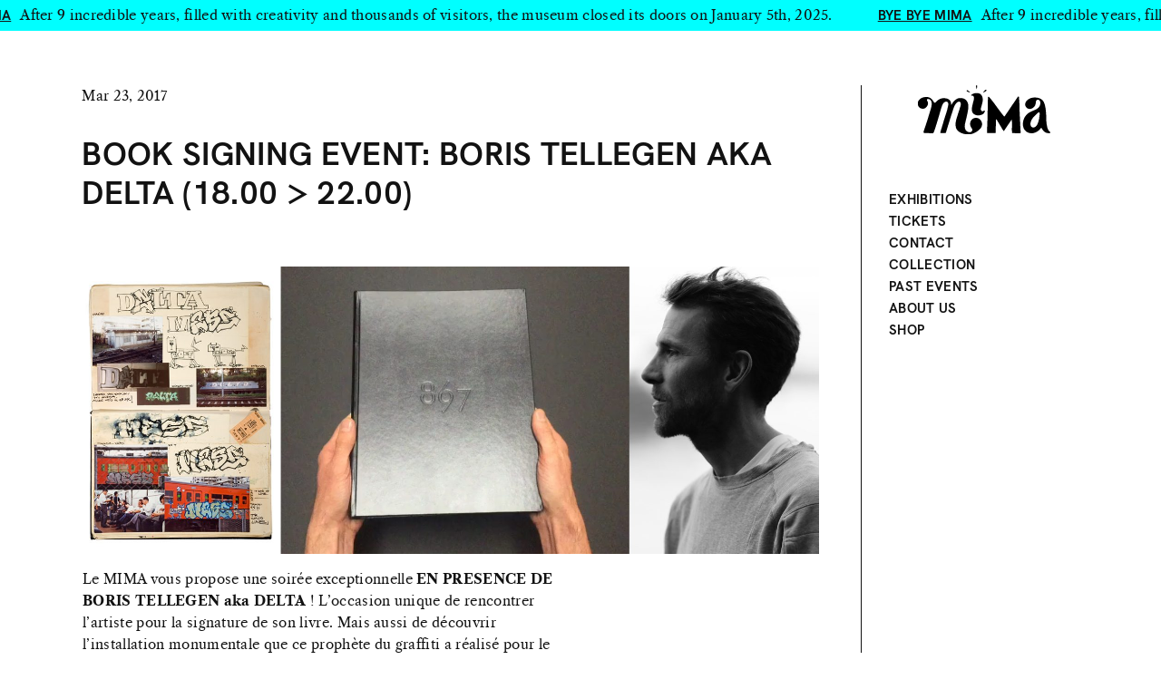

--- FILE ---
content_type: text/html; charset=UTF-8
request_url: https://www.mimamuseum.eu/events/book-signing-event-boris-tellegen-aka-delta-18-00-22-00/
body_size: 7340
content:
<!DOCTYPE html>
<!--[if IE 6]><html class="no-js ie6" lang="en-US"><![endif]-->
<!--[if IE 7]><html class="no-js ie7" lang="en-US"><![endif]-->
<!--[if IE 8]><html class="no-js ie8" lang="en-US"><![endif]-->
<!--[if !(IE 6) | !(IE 7) | !(IE 8)  ]><!-->
<html class="no-js" lang="en-US"><!--<![endif]-->

<head>
    <!-- Google tag (gtag.js) -->
    <script async src="https://www.googletagmanager.com/gtag/js?id=G-P8G0RL0G98"></script>
    <script>
        window.dataLayer = window.dataLayer || [];

        function gtag() {
            dataLayer.push(arguments);
        }
        gtag('js', new Date());
        gtag('config', 'G-P8G0RL0G98');
    </script>
    <meta charset="UTF-8">
    <title>Book Signing Event: BORIS TELLEGEN aka DELTA (18.00 &gt; 22.00) - Mima Museum</title>
    <meta name="viewport" content="width=device-width, initial-scale=1">
    <meta name="description" content="The MIMA is a museum of visual arts for the general public, determined to make a contribution to this empathetic, iconoclastic, collaborative, participatory and transversal cultural impetus that lurks inside each and every one of us and is only asking to come out.">
    <meta name="keywords" content="Mima museum Mimamuseum bruxelles brussels brussel street art graffiti music cultures punk-rock electro hip hop folk graphics art illustration design skateboarding surfing cinema plastic performance comic strip tattoo fashion">
    <meta name="apple-mobile-web-app-capable" content="yes">
    <meta property="fb:admins" content="569403070">
    <meta property="fb:app_id" content="307156226006266">
    <link rel="stylesheet" href="https://www.mimamuseum.eu/assets/dist/screen.css">
    <link rel="apple-touch-icon" sizes="57x57" href="/apple-touch-icon-57x57.png">
    <link rel="apple-touch-icon" sizes="60x60" href="/apple-touch-icon-60x60.png">
    <link rel="apple-touch-icon" sizes="72x72" href="/apple-touch-icon-72x72.png">
    <link rel="apple-touch-icon" sizes="76x76" href="/apple-touch-icon-76x76.png">
    <link rel="apple-touch-icon" sizes="114x114" href="/apple-touch-icon-114x114.png">
    <link rel="apple-touch-icon" sizes="120x120" href="/apple-touch-icon-120x120.png">
    <link rel="apple-touch-icon" sizes="144x144" href="/apple-touch-icon-144x144.png">
    <link rel="apple-touch-icon" sizes="152x152" href="/apple-touch-icon-152x152.png">
    <link rel="apple-touch-icon" sizes="180x180" href="/apple-touch-icon-180x180.png">
    <link rel="icon" type="image/png" href="/favicon-32x32.png" sizes="32x32">
    <link rel="icon" type="image/png" href="/favicon-194x194.png" sizes="194x194">
    <link rel="icon" type="image/png" href="/favicon-96x96.png" sizes="96x96">
    <link rel="icon" type="image/png" href="/android-chrome-192x192.png" sizes="192x192">
    <link rel="icon" type="image/png" href="/favicon-16x16.png" sizes="16x16">
    <link rel="manifest" href="/manifest.json">
    <link rel="mask-icon" href="/safari-pinned-tab.svg" color="#5bbad5">
    <meta name="msapplication-TileColor" content="#da532c">
    <meta name="msapplication-TileImage" content="/mstile-144x144.png">
    <meta name="theme-color" content="#ffffff">
    <meta name='robots' content='index, follow, max-image-preview:large, max-snippet:-1, max-video-preview:-1' />

	<!-- This site is optimized with the Yoast SEO plugin v19.14 - https://yoast.com/wordpress/plugins/seo/ -->
	<link rel="canonical" href="https://www.mimamuseum.eu/events/book-signing-event-boris-tellegen-aka-delta-18-00-22-00/" />
	<meta property="og:locale" content="en_US" />
	<meta property="og:type" content="article" />
	<meta property="og:title" content="Book Signing Event: BORIS TELLEGEN aka DELTA (18.00 &gt; 22.00) - Mima Museum" />
	<meta property="og:description" content="Une soirée exceptionnelle EN PRESENCE DE BORIS TELLEGEN aka DELTA !  Een uitzonderlijke avond IN AANWEZIGHEID VAN BORIS TELLEGEN aka DELTA!" />
	<meta property="og:url" content="https://www.mimamuseum.eu/events/book-signing-event-boris-tellegen-aka-delta-18-00-22-00/" />
	<meta property="og:site_name" content="Mima Museum" />
	<meta property="article:publisher" content="https://www.facebook.com/mimamuseumbrussels" />
	<meta property="og:image" content="https://www.mimamuseum.eu/app/assets/uploads/2017/03/banner-BOOK-SIGNING2.jpg" />
	<meta property="og:image:width" content="1600" />
	<meta property="og:image:height" content="624" />
	<meta property="og:image:type" content="image/jpeg" />
	<meta name="twitter:card" content="summary_large_image" />
	<meta name="twitter:site" content="@MIMAmuseum" />
	<script type="application/ld+json" class="yoast-schema-graph">{"@context":"https://schema.org","@graph":[{"@type":"WebPage","@id":"https://www.mimamuseum.eu/events/book-signing-event-boris-tellegen-aka-delta-18-00-22-00/","url":"https://www.mimamuseum.eu/events/book-signing-event-boris-tellegen-aka-delta-18-00-22-00/","name":"Book Signing Event: BORIS TELLEGEN aka DELTA (18.00 > 22.00) - Mima Museum","isPartOf":{"@id":"https://www.mimamuseum.eu/#website"},"primaryImageOfPage":{"@id":"https://www.mimamuseum.eu/events/book-signing-event-boris-tellegen-aka-delta-18-00-22-00/#primaryimage"},"image":{"@id":"https://www.mimamuseum.eu/events/book-signing-event-boris-tellegen-aka-delta-18-00-22-00/#primaryimage"},"thumbnailUrl":"https://www.mimamuseum.eu/app/assets/uploads/2017/03/banner-BOOK-SIGNING2.jpg","datePublished":"2017-03-15T10:54:56+00:00","dateModified":"2017-03-15T10:54:56+00:00","breadcrumb":{"@id":"https://www.mimamuseum.eu/events/book-signing-event-boris-tellegen-aka-delta-18-00-22-00/#breadcrumb"},"inLanguage":"en-US","potentialAction":[{"@type":"ReadAction","target":["https://www.mimamuseum.eu/events/book-signing-event-boris-tellegen-aka-delta-18-00-22-00/"]}]},{"@type":"ImageObject","inLanguage":"en-US","@id":"https://www.mimamuseum.eu/events/book-signing-event-boris-tellegen-aka-delta-18-00-22-00/#primaryimage","url":"https://www.mimamuseum.eu/app/assets/uploads/2017/03/banner-BOOK-SIGNING2.jpg","contentUrl":"https://www.mimamuseum.eu/app/assets/uploads/2017/03/banner-BOOK-SIGNING2.jpg","width":1600,"height":624},{"@type":"BreadcrumbList","@id":"https://www.mimamuseum.eu/events/book-signing-event-boris-tellegen-aka-delta-18-00-22-00/#breadcrumb","itemListElement":[{"@type":"ListItem","position":1,"name":"Home","item":"https://www.mimamuseum.eu/"},{"@type":"ListItem","position":2,"name":"events","item":"https://www.mimamuseum.eu/events/"},{"@type":"ListItem","position":3,"name":"Book Signing Event: BORIS TELLEGEN aka DELTA (18.00 > 22.00)"}]},{"@type":"WebSite","@id":"https://www.mimamuseum.eu/#website","url":"https://www.mimamuseum.eu/","name":"Mima Museum","description":"","publisher":{"@id":"https://www.mimamuseum.eu/#organization"},"potentialAction":[{"@type":"SearchAction","target":{"@type":"EntryPoint","urlTemplate":"https://www.mimamuseum.eu/?s={search_term_string}"},"query-input":"required name=search_term_string"}],"inLanguage":"en-US"},{"@type":"Organization","@id":"https://www.mimamuseum.eu/#organization","name":"Mima museum","url":"https://www.mimamuseum.eu/","logo":{"@type":"ImageObject","inLanguage":"en-US","@id":"https://www.mimamuseum.eu/#/schema/logo/image/","url":"http://www.mimamuseum.eu/app/assets/uploads/2016/03/parra-logo.png","contentUrl":"http://www.mimamuseum.eu/app/assets/uploads/2016/03/parra-logo.png","width":960,"height":952,"caption":"Mima museum"},"image":{"@id":"https://www.mimamuseum.eu/#/schema/logo/image/"},"sameAs":["https://www.instagram.com/mimamuseum/","https://www.facebook.com/mimamuseumbrussels","https://twitter.com/MIMAmuseum"]}]}</script>
	<!-- / Yoast SEO plugin. -->


<link rel='stylesheet' id='wp-block-library-css' href='https://www.mimamuseum.eu/app/wp-includes/css/dist/block-library/style.min.css?ver=6.1.1' type='text/css' media='all' />
<link rel='stylesheet' id='classic-theme-styles-css' href='https://www.mimamuseum.eu/app/wp-includes/css/classic-themes.min.css?ver=1' type='text/css' media='all' />
<style id='global-styles-inline-css' type='text/css'>
body{--wp--preset--color--black: #000000;--wp--preset--color--cyan-bluish-gray: #abb8c3;--wp--preset--color--white: #ffffff;--wp--preset--color--pale-pink: #f78da7;--wp--preset--color--vivid-red: #cf2e2e;--wp--preset--color--luminous-vivid-orange: #ff6900;--wp--preset--color--luminous-vivid-amber: #fcb900;--wp--preset--color--light-green-cyan: #7bdcb5;--wp--preset--color--vivid-green-cyan: #00d084;--wp--preset--color--pale-cyan-blue: #8ed1fc;--wp--preset--color--vivid-cyan-blue: #0693e3;--wp--preset--color--vivid-purple: #9b51e0;--wp--preset--gradient--vivid-cyan-blue-to-vivid-purple: linear-gradient(135deg,rgba(6,147,227,1) 0%,rgb(155,81,224) 100%);--wp--preset--gradient--light-green-cyan-to-vivid-green-cyan: linear-gradient(135deg,rgb(122,220,180) 0%,rgb(0,208,130) 100%);--wp--preset--gradient--luminous-vivid-amber-to-luminous-vivid-orange: linear-gradient(135deg,rgba(252,185,0,1) 0%,rgba(255,105,0,1) 100%);--wp--preset--gradient--luminous-vivid-orange-to-vivid-red: linear-gradient(135deg,rgba(255,105,0,1) 0%,rgb(207,46,46) 100%);--wp--preset--gradient--very-light-gray-to-cyan-bluish-gray: linear-gradient(135deg,rgb(238,238,238) 0%,rgb(169,184,195) 100%);--wp--preset--gradient--cool-to-warm-spectrum: linear-gradient(135deg,rgb(74,234,220) 0%,rgb(151,120,209) 20%,rgb(207,42,186) 40%,rgb(238,44,130) 60%,rgb(251,105,98) 80%,rgb(254,248,76) 100%);--wp--preset--gradient--blush-light-purple: linear-gradient(135deg,rgb(255,206,236) 0%,rgb(152,150,240) 100%);--wp--preset--gradient--blush-bordeaux: linear-gradient(135deg,rgb(254,205,165) 0%,rgb(254,45,45) 50%,rgb(107,0,62) 100%);--wp--preset--gradient--luminous-dusk: linear-gradient(135deg,rgb(255,203,112) 0%,rgb(199,81,192) 50%,rgb(65,88,208) 100%);--wp--preset--gradient--pale-ocean: linear-gradient(135deg,rgb(255,245,203) 0%,rgb(182,227,212) 50%,rgb(51,167,181) 100%);--wp--preset--gradient--electric-grass: linear-gradient(135deg,rgb(202,248,128) 0%,rgb(113,206,126) 100%);--wp--preset--gradient--midnight: linear-gradient(135deg,rgb(2,3,129) 0%,rgb(40,116,252) 100%);--wp--preset--duotone--dark-grayscale: url('#wp-duotone-dark-grayscale');--wp--preset--duotone--grayscale: url('#wp-duotone-grayscale');--wp--preset--duotone--purple-yellow: url('#wp-duotone-purple-yellow');--wp--preset--duotone--blue-red: url('#wp-duotone-blue-red');--wp--preset--duotone--midnight: url('#wp-duotone-midnight');--wp--preset--duotone--magenta-yellow: url('#wp-duotone-magenta-yellow');--wp--preset--duotone--purple-green: url('#wp-duotone-purple-green');--wp--preset--duotone--blue-orange: url('#wp-duotone-blue-orange');--wp--preset--font-size--small: 13px;--wp--preset--font-size--medium: 20px;--wp--preset--font-size--large: 36px;--wp--preset--font-size--x-large: 42px;--wp--preset--spacing--20: 0.44rem;--wp--preset--spacing--30: 0.67rem;--wp--preset--spacing--40: 1rem;--wp--preset--spacing--50: 1.5rem;--wp--preset--spacing--60: 2.25rem;--wp--preset--spacing--70: 3.38rem;--wp--preset--spacing--80: 5.06rem;}:where(.is-layout-flex){gap: 0.5em;}body .is-layout-flow > .alignleft{float: left;margin-inline-start: 0;margin-inline-end: 2em;}body .is-layout-flow > .alignright{float: right;margin-inline-start: 2em;margin-inline-end: 0;}body .is-layout-flow > .aligncenter{margin-left: auto !important;margin-right: auto !important;}body .is-layout-constrained > .alignleft{float: left;margin-inline-start: 0;margin-inline-end: 2em;}body .is-layout-constrained > .alignright{float: right;margin-inline-start: 2em;margin-inline-end: 0;}body .is-layout-constrained > .aligncenter{margin-left: auto !important;margin-right: auto !important;}body .is-layout-constrained > :where(:not(.alignleft):not(.alignright):not(.alignfull)){max-width: var(--wp--style--global--content-size);margin-left: auto !important;margin-right: auto !important;}body .is-layout-constrained > .alignwide{max-width: var(--wp--style--global--wide-size);}body .is-layout-flex{display: flex;}body .is-layout-flex{flex-wrap: wrap;align-items: center;}body .is-layout-flex > *{margin: 0;}:where(.wp-block-columns.is-layout-flex){gap: 2em;}.has-black-color{color: var(--wp--preset--color--black) !important;}.has-cyan-bluish-gray-color{color: var(--wp--preset--color--cyan-bluish-gray) !important;}.has-white-color{color: var(--wp--preset--color--white) !important;}.has-pale-pink-color{color: var(--wp--preset--color--pale-pink) !important;}.has-vivid-red-color{color: var(--wp--preset--color--vivid-red) !important;}.has-luminous-vivid-orange-color{color: var(--wp--preset--color--luminous-vivid-orange) !important;}.has-luminous-vivid-amber-color{color: var(--wp--preset--color--luminous-vivid-amber) !important;}.has-light-green-cyan-color{color: var(--wp--preset--color--light-green-cyan) !important;}.has-vivid-green-cyan-color{color: var(--wp--preset--color--vivid-green-cyan) !important;}.has-pale-cyan-blue-color{color: var(--wp--preset--color--pale-cyan-blue) !important;}.has-vivid-cyan-blue-color{color: var(--wp--preset--color--vivid-cyan-blue) !important;}.has-vivid-purple-color{color: var(--wp--preset--color--vivid-purple) !important;}.has-black-background-color{background-color: var(--wp--preset--color--black) !important;}.has-cyan-bluish-gray-background-color{background-color: var(--wp--preset--color--cyan-bluish-gray) !important;}.has-white-background-color{background-color: var(--wp--preset--color--white) !important;}.has-pale-pink-background-color{background-color: var(--wp--preset--color--pale-pink) !important;}.has-vivid-red-background-color{background-color: var(--wp--preset--color--vivid-red) !important;}.has-luminous-vivid-orange-background-color{background-color: var(--wp--preset--color--luminous-vivid-orange) !important;}.has-luminous-vivid-amber-background-color{background-color: var(--wp--preset--color--luminous-vivid-amber) !important;}.has-light-green-cyan-background-color{background-color: var(--wp--preset--color--light-green-cyan) !important;}.has-vivid-green-cyan-background-color{background-color: var(--wp--preset--color--vivid-green-cyan) !important;}.has-pale-cyan-blue-background-color{background-color: var(--wp--preset--color--pale-cyan-blue) !important;}.has-vivid-cyan-blue-background-color{background-color: var(--wp--preset--color--vivid-cyan-blue) !important;}.has-vivid-purple-background-color{background-color: var(--wp--preset--color--vivid-purple) !important;}.has-black-border-color{border-color: var(--wp--preset--color--black) !important;}.has-cyan-bluish-gray-border-color{border-color: var(--wp--preset--color--cyan-bluish-gray) !important;}.has-white-border-color{border-color: var(--wp--preset--color--white) !important;}.has-pale-pink-border-color{border-color: var(--wp--preset--color--pale-pink) !important;}.has-vivid-red-border-color{border-color: var(--wp--preset--color--vivid-red) !important;}.has-luminous-vivid-orange-border-color{border-color: var(--wp--preset--color--luminous-vivid-orange) !important;}.has-luminous-vivid-amber-border-color{border-color: var(--wp--preset--color--luminous-vivid-amber) !important;}.has-light-green-cyan-border-color{border-color: var(--wp--preset--color--light-green-cyan) !important;}.has-vivid-green-cyan-border-color{border-color: var(--wp--preset--color--vivid-green-cyan) !important;}.has-pale-cyan-blue-border-color{border-color: var(--wp--preset--color--pale-cyan-blue) !important;}.has-vivid-cyan-blue-border-color{border-color: var(--wp--preset--color--vivid-cyan-blue) !important;}.has-vivid-purple-border-color{border-color: var(--wp--preset--color--vivid-purple) !important;}.has-vivid-cyan-blue-to-vivid-purple-gradient-background{background: var(--wp--preset--gradient--vivid-cyan-blue-to-vivid-purple) !important;}.has-light-green-cyan-to-vivid-green-cyan-gradient-background{background: var(--wp--preset--gradient--light-green-cyan-to-vivid-green-cyan) !important;}.has-luminous-vivid-amber-to-luminous-vivid-orange-gradient-background{background: var(--wp--preset--gradient--luminous-vivid-amber-to-luminous-vivid-orange) !important;}.has-luminous-vivid-orange-to-vivid-red-gradient-background{background: var(--wp--preset--gradient--luminous-vivid-orange-to-vivid-red) !important;}.has-very-light-gray-to-cyan-bluish-gray-gradient-background{background: var(--wp--preset--gradient--very-light-gray-to-cyan-bluish-gray) !important;}.has-cool-to-warm-spectrum-gradient-background{background: var(--wp--preset--gradient--cool-to-warm-spectrum) !important;}.has-blush-light-purple-gradient-background{background: var(--wp--preset--gradient--blush-light-purple) !important;}.has-blush-bordeaux-gradient-background{background: var(--wp--preset--gradient--blush-bordeaux) !important;}.has-luminous-dusk-gradient-background{background: var(--wp--preset--gradient--luminous-dusk) !important;}.has-pale-ocean-gradient-background{background: var(--wp--preset--gradient--pale-ocean) !important;}.has-electric-grass-gradient-background{background: var(--wp--preset--gradient--electric-grass) !important;}.has-midnight-gradient-background{background: var(--wp--preset--gradient--midnight) !important;}.has-small-font-size{font-size: var(--wp--preset--font-size--small) !important;}.has-medium-font-size{font-size: var(--wp--preset--font-size--medium) !important;}.has-large-font-size{font-size: var(--wp--preset--font-size--large) !important;}.has-x-large-font-size{font-size: var(--wp--preset--font-size--x-large) !important;}
.wp-block-navigation a:where(:not(.wp-element-button)){color: inherit;}
:where(.wp-block-columns.is-layout-flex){gap: 2em;}
.wp-block-pullquote{font-size: 1.5em;line-height: 1.6;}
</style>
<link rel="https://api.w.org/" href="https://www.mimamuseum.eu/wp-json/" /><link rel="EditURI" type="application/rsd+xml" title="RSD" href="https://www.mimamuseum.eu/app/xmlrpc.php?rsd" />
<link rel='shortlink' href='https://www.mimamuseum.eu/?p=1720' />
<link rel="alternate" type="application/json+oembed" href="https://www.mimamuseum.eu/wp-json/oembed/1.0/embed?url=https%3A%2F%2Fwww.mimamuseum.eu%2Fevents%2Fbook-signing-event-boris-tellegen-aka-delta-18-00-22-00%2F" />
<link rel="alternate" type="text/xml+oembed" href="https://www.mimamuseum.eu/wp-json/oembed/1.0/embed?url=https%3A%2F%2Fwww.mimamuseum.eu%2Fevents%2Fbook-signing-event-boris-tellegen-aka-delta-18-00-22-00%2F&#038;format=xml" />
</head>

<body>
    <div id="instafeed"></div>
            <div class="marquee">
            <div class="news-block"><a href="https://www.mimamuseum.eu/news/bye-bye-mima/" class="b-inner"><h2 class="b-title">Bye bye MIMA</h2><p>After 9 incredible years, filled with creativity and thousands of visitors, the museum closed its doors on January 5th, 2025.</p></a></div>        </div>
        <div class="page container-fluid page-news-detail">
        <div class="row">
            <div class="col-sm-9">    <article class="article-body">
        <header class="block news-block-sans">
            <time datetime="2017-03-23">Mar 23, 2017</time>
            <h2 class="b-title">Book Signing Event: BORIS TELLEGEN aka DELTA (18.00 > 22.00)</h2>
        </header>
                    <figure>
                <img src="https://www.mimamuseum.eu/app/assets/uploads/2017/03/banner-BOOK-SIGNING2-1600x624.jpg" alt="MIMA - banner-BOOK-SIGNING2">
                <figcaption>
                                    </figcaption>
            </figure>
                <section class="row texts">
            <div class="col-md-8">
                <p>Le MIMA vous propose une soirée exceptionnelle <strong>EN PRESENCE DE BORIS TELLEGEN aka DELTA</strong> ! L’occasion unique de rencontrer l’artiste pour la signature de son livre. Mais aussi de découvrir l’installation monumentale que ce prophète du graffiti a réalisé pour le MIMA.</p>
<p>&nbsp;</p>
<p>Het MIMA organiseert een uitzonderlijke avond <strong>IN AANWEZIGHEID VAN BORIS TELLEGEN aka DELTA</strong>! De uitgelezen kans om de kunstenaar te ontmoeten tijdens de signeersessie van zijn boek. Maar ook om de monumentale installatie te ontdekken, die deze graffitiprofeet voor het MIMA heeft ontworpen.</p>
<p>&nbsp;</p>
<hr />
<h4>Au programme</h4>
<ul>
<li>&#8211; Signature du livre « 8697 » en PRESENCE DE L’ARTISTE. <a href="http://apaperbook.com" target="_blank">Plus d&#8217;info</a></li>
<li>&#8211; Entrée à 7,5€ au lieu de 9,5€</li>
<li>&#8211; Affiche offerte à l’achat d’une entrée.</li>
<li>&#8211; Bar / restaurant du MIMA ouvert jusque 22h !</li>
</ul>
<p>&nbsp;</p>
<hr />
<h4>Op het programma</h4>
<ul>
<li>&#8211; Signeersessie van het boek “8697” in AANWEZIGHEID VAN DE KUNSTENAAR. <a href="http://apaperbook.com" target="_blank">Meer Info</a></li>
<li>&#8211; Tickets aan € 7,50 in plaats van € 9,50!</li>
<li>&#8211; Gratis poster bij aankoop van een ticket.</li>
<li>&#8211; Bar/restaurant van het MIMA blijft open tot 22 uur!</li>
</ul>
<p>&nbsp;</p>
<hr />
<h4>Tarif / Kostprijs</h4>
<ul>
<li>Le ticket est valable pour l’exposition temporaire ET la collection permanente.</li>
<li>7,50€ au lieu de 9,50€ pour tous.</li>
<li>Gratuit en dessous de 12 ans.</li>
</ul>
<p>&nbsp;</p>
<ul>
<li>Een ticket is geldig voor de tijdelijke tentoonstelling EN de vaste collectie.</li>
<li>€ 7,50 in plaats van € 9,50 voor iedereen.</li>
<li>Gratis voor kinderen onder de 12 jaar.</li>
</ul>
            </div>
        </section>
    </article>

        </div>
    <div class="col-sm-3 hide-small">
        <!-- Begin .header -->
        <header class="header sticky-header" role="banner">
            <a href="https://www.mimamuseum.eu" class="logo-link logo-square"><img src="https://www.mimamuseum.eu/assets/images/mima-square.svg" class="logo" alt="MIMA Museum"></a>
            <a href="https://www.mimamuseum.eu" class="logo-link logo-rect"><img src="https://www.mimamuseum.eu/assets/images/mima-rect.svg" class="logo" alt="MIMA Museum"></a>
            <nav class="primary-nav" id="menu">
                <ul class="nav-list"><li id="menu-item-1003" class="menu-item menu-item-type-post_type menu-item-object-page menu-item-home menu-item-1003"><a href="https://www.mimamuseum.eu/">Homepage</a></li>
<li id="menu-item-69" class="menu-item menu-item-type-post_type menu-item-object-page menu-item-69"><a href="https://www.mimamuseum.eu/exhibitions/">Exhibitions</a></li>
<li id="menu-item-3496" class="menu-item menu-item-type-custom menu-item-object-custom menu-item-3496"><a target="_blank" rel="noopener" href="https://ticketing.byemisys.com/MimaMuseum2022/official/en/tickets">Tickets</a></li>
<li id="menu-item-74" class="menu-item menu-item-type-post_type menu-item-object-page menu-item-has-children menu-item-74"><a href="https://www.mimamuseum.eu/contact/">Contact</a>
<ul class="sub-menu">
	<li id="menu-item-610" class="menu-item menu-item-type-custom menu-item-object-custom menu-item-610"><a href="/visit#access">Access</a></li>
	<li id="menu-item-611" class="menu-item menu-item-type-custom menu-item-object-custom menu-item-611"><a href="/visit#dining">Restaurant</a></li>
</ul>
</li>
<li id="menu-item-3103" class="menu-item menu-item-type-custom menu-item-object-custom menu-item-3103"><a href="http://www.mimamuseum.eu/collection">Collection</a></li>
<li id="menu-item-68" class="menu-item menu-item-type-post_type menu-item-object-page menu-item-68"><a href="https://www.mimamuseum.eu/calendar/">Past events</a></li>
<li id="menu-item-66" class="menu-item menu-item-type-post_type menu-item-object-page menu-item-66"><a href="https://www.mimamuseum.eu/about/">About Us</a></li>
<li id="menu-item-3534" class="menu-item menu-item-type-custom menu-item-object-custom menu-item-3534"><a href="https://mima-online-shop.myshopify.com">Shop</a></li>
</ul>            </nav><!--end .nav-->
            <!-- Hours from page id -->
                            <div class="header-bottom">
                    <p>Permanently closed</p>
                    <!-- end hours -->
                    <!-- <table class="table schedule" width="285">
                            <tr>
                                <td>Mon & Tue</td>
                                <td>Closed</td>
                            </tr>
                            <tr>
                                <td>Wed — Fri</td>
                                <td>10am — 6pm</td>
                            </tr>
                            <tr>
                                <td>Sat & Sun</td>
                                <td>11am — 7pm</td>
                            </tr>
                        </table> -->
                </div>
                                    </header>
        <!-- End .header -->
    </div>
    </div>
    </div>
    <!-- Begin Footer -->
    <footer class="footer" role="contentinfo">
        <div class="wrapper">
            <div class="container-fluid">
                <div class="row">
                    <div class="col-sm-4">
                        <img src="https://www.mimamuseum.eu/assets/images/mima-facade.png" alt="16x9 Image" />
                        <address>
                            <a href="#">
                                39-41 Quai du Hainaut<br>
                                1080 Molenbeek-Saint-Jean<br>
                                Brussels, Belgium<br>
                            </a>
                        </address>
                    </div>
                    <div class="col-sm-4">
                        <!--End mc_embed_signup-->
                        <form action="//mimamuseum.us13.list-manage.com/subscribe/post?u=7ae163159972c45046b224d03&amp;id=b02e1df27b" method="post" id="mc-embedded-subscribe-form" name="mc-embedded-subscribe-form" class="validate" target="_blank" novalidate>
                            <div id="mc_embed_signup_scroll">
                                <div class="mc-field-group">
                                    <div style="position: absolute; left: -5000px;" aria-hidden="true"><input type="text" name="b_7ae163159972c45046b224d03_b02e1df27b" tabindex="-1" value=""></div>
                                    <legend for="newsletter-scope">Subscribe to our newsletter</legend>
                                    <div class="inline-container">
                                        <input type="email" value="" name="EMAIL" id="mce-EMAIL" class="form-control newsletter-field required email" placeholder="Your e-mail address">
                                        <button type="submit" name="subscribe" id="mc-embedded-subscribe" class="btn newsletter-submit">subscribe</button>
                                    </div>
                                </div>
                                <div class="response" id="mce-error-response" style="display:none"></div>
                                <div class="response" id="mce-success-response" style="display:none"></div>
                            </div>
                        </form>
                    </div>
                    <div class="col-sm-4">
                        <div class="social-follow">
                            <h5>Join us</h5>
                            <ul class="social-share-list">
                                <li><a href="https://www.facebook.com/mimamuseumbrussels" target="_blank" class="icon-facebook-inverse">MIMA on Facebook</a></li>
                                <li><a href="https://twitter.com/mimamuseum" target="_blank" class="icon-twitter-inverse">MIMA on Twitter</a></li>
                                <li><a href="https://www.instagram.com/mimamuseum/" target="_blank" class="icon-instagram-inverse">MIMA on Instagram</a></li>
                            </ul>
                        </div>
                    </div>
                </div>
                <ul class="nav-list nav-footer"><li class="menu-item menu-item-type-post_type menu-item-object-page menu-item-home menu-item-1003"><a href="https://www.mimamuseum.eu/">Homepage</a></li>
<li class="menu-item menu-item-type-post_type menu-item-object-page menu-item-69"><a href="https://www.mimamuseum.eu/exhibitions/">Exhibitions</a></li>
<li class="menu-item menu-item-type-custom menu-item-object-custom menu-item-3496"><a target="_blank" rel="noopener" href="https://ticketing.byemisys.com/MimaMuseum2022/official/en/tickets">Tickets</a></li>
<li class="menu-item menu-item-type-post_type menu-item-object-page menu-item-has-children menu-item-74"><a href="https://www.mimamuseum.eu/contact/">Contact</a>
<ul class="sub-menu">
	<li class="menu-item menu-item-type-custom menu-item-object-custom menu-item-610"><a href="/visit#access">Access</a></li>
	<li class="menu-item menu-item-type-custom menu-item-object-custom menu-item-611"><a href="/visit#dining">Restaurant</a></li>
</ul>
</li>
<li class="menu-item menu-item-type-custom menu-item-object-custom menu-item-3103"><a href="http://www.mimamuseum.eu/collection">Collection</a></li>
<li class="menu-item menu-item-type-post_type menu-item-object-page menu-item-68"><a href="https://www.mimamuseum.eu/calendar/">Past events</a></li>
<li class="menu-item menu-item-type-post_type menu-item-object-page menu-item-66"><a href="https://www.mimamuseum.eu/about/">About Us</a></li>
<li class="menu-item menu-item-type-custom menu-item-object-custom menu-item-3534"><a href="https://mima-online-shop.myshopify.com">Shop</a></li>
</ul>            </div>
        </div>
        <div class="container-fluid">
            <div class="row">
                <div class="col-sm-12">
                    <section class="section partners-section">
    <h2 class="section-title">Main partners</h2>
    <ul class="partners">
        <li><a href="https://www.loterie-nationale.be" target="_blank"><img src="https://www.mimamuseum.eu/assets/images/partners/loterie-nationale.jpg"></a></li>
        <li><a href="http://www.federation-wallonie-bruxelles.be/" target="_blank"><img src="https://www.mimamuseum.eu/assets/images/partners/federation-wallonie-bruxelles.jpg"></a></li>
        <li><a href="http://be.brussels/" target="_blank"><img src="https://www.mimamuseum.eu/assets/images/partners/be-brussels.jpg"></a></li>

    </ul>
    <h2 class="section-title">Partners</h2>
    <ul class="partners">
        <li><a href="http://www.circlesgroup.com/Pages/start.asp" target="_blank"><img src="https://www.mimamuseum.eu/assets/images/partners/circles-group.jpg"></a></li>
        <li><a href="http://distributeurenergetique.be/" target="_blank"><img src="https://www.mimamuseum.eu/assets/images/partners/redbull.jpg"></a></li>
        <li><a href="http://www.boomerangfield.be/" target="_blank"><img class="horizontal" src="https://www.mimamuseum.eu/assets/images/partners/boomerang.jpg"></a></li>
        <li><a href="http://www.ab-inbev.com/" target="_blank"><img class="horizontal" src="https://www.mimamuseum.eu/assets/images/partners/stella-artois.jpg"></a></li>
        <li><a href="http://www.spfb.brussels/" target="_blank"><img src="https://www.mimamuseum.eu/assets/images/partners/francophones-bruxelles.jpg"></a></li>
        <li><a href="http://www.artsflanders.be/" target="_blank"><img src="https://www.mimamuseum.eu/assets/images/partners/flanders.jpg"></a></li>
        <li><a href="https://visit.brussels/" target="_blank"><img class="horizontal" src="https://www.mimamuseum.eu/assets/images/partners/visit-brussels.jpg"></a></li>
        <li><a href="http://www.lalibre.be/" target="_blank"><img src="https://www.mimamuseum.eu/assets/images/partners/lalibre.jpg"></a></li>
        <li><a href="https://www.demorgen.be" target="_blank"><img class="horizontal" src="https://www.mimamuseum.eu/assets/images/partners/demorgen.jpg"></a></li>
        <li><a href="https://www.humo.be/" target="_blank"><img class="horizontal" src="https://www.mimamuseum.eu/assets/images/partners/humo.jpg"></a></li>
        <li><a href="http://www.arkadia.be/" target="_blank"><img class="horizontal" src="https://www.mimamuseum.eu/assets/images/partners/arkadia.jpg"></a></li>
        <li><a href="https://www.artinterview.com/" target="_blank"><img class="" src="https://www.mimamuseum.eu/assets/images/partners/artinterview.jpg"></a></li>
        <li><a href="https://deminor.com/fr/" target="_blank"><img class="" src="https://www.mimamuseum.eu/assets/images/partners/Deminor-Group-Logo.jpg"></a></li>
        <li><a href="https://www.rtbf.be/tipik/" target="_blank"><img class="" src="https://www.mimamuseum.eu/assets/images/partners/tipik.jpg"></a></li>
        <li><a href="https://www.rtbf.be/lapremiere/" target="_blank"><img class="" src="https://www.mimamuseum.eu/assets/images/partners/RTBF_La_Premiere_logo.jpg"></a></li>
        <li><a href="https://www.museumpassmusees.be/fr?refm=26c49a8b-2901-4855-81c7-5c85e6e960aa&utm_source=mimamillenniumiconoclastmuseumofart" target="_blank"><img class="" src="https://www.mimamuseum.eu/assets/images/partners/mpm.jpg"></a></li>
        <li><a href="https://www.bruxelles.be" target="_blank"><img class="" src="https://www.mimamuseum.eu/assets/images/partners/bxl.jpg"></a></li>
        <li><a href="https://www.clearchannel.be/" target="_blank"><img class="horizontal" src="https://www.mimamuseum.eu/assets/images/partners/clear-channel.jpg"></a></li>
    </ul>
</section>                </div>
                <div class="col-sm-4">
                    <p class="copyright">Website by <a href="http://www.variable.club" target="_blank">Variable</a></p>
                </div>
            </div>
        </div>
    </footer>
    <script src="https://www.mimamuseum.eu/assets/dist/scripts.min.js"></script>
        </body>

    </html>

--- FILE ---
content_type: text/css
request_url: https://www.mimamuseum.eu/assets/dist/screen.css
body_size: 118773
content:
@charset "UTF-8";
*, *:before, *:after {
  box-sizing: border-box;
}

html, body, div, span, applet, object, iframe, h1, h2, h3, h4, h5, h6, p, blockquote, pre, a, abbr, acronym, address, big, cite, code, del, dfn, em, img, ins, kbd, q, s, samp, small, strike, strong, sub, sup, tt, var, b, u, i, center, dl, dt, dd, ol, ul, li, fieldset, form, label, legend, table, caption, tbody, tfoot, thead, tr, th, td, article, aside, canvas, details, embed, figure, figcaption, footer, header, hgroup, menu, nav, output, ruby, section, summary, time, mark, audio, video {
  margin: 0;
  padding: 0;
  border: 0;
  font: inherit;
  font-size: 100%;
  vertical-align: baseline;
}

table {
  border-collapse: collapse;
  border-spacing: 0;
}

caption, th, td {
  text-align: left;
  font-weight: normal;
  vertical-align: middle;
}

q, blockquote {
  quotes: none;
}

q:before, q:after, blockquote:before, blockquote:after {
  content: "";
  content: none;
}

a img {
  border: none;
}

article, aside, details, figcaption, figure, footer, header, hgroup, menu, nav, section, summary {
  display: block;
}

button, input {
  line-height: normal;
}

button, input, select, textarea {
  font-size: 100%;
  margin: 0;
  vertical-align: baseline;
  *vertical-align: middle;
}

button, input[type=button], input[type=reset], input[type=submit] {
  cursor: pointer;
  *overflow: visible;
}

button::-moz-focus-inner, input::-moz-focus-inner {
  border: 0;
  padding: 0;
}

textarea {
  overflow: auto;
  vertical-align: top;
  resize: vertical;
}

.sg-viewport [role=main] {
  padding: 0.5em;
}

.sg-main {
  width: 94%;
  margin: auto;
}

.sg-colors {
  padding-left: 0;
  margin-bottom: 20px;
  font-size: 14px;
}
.sg-colors li {
  width: 10em !important;
}
.sg-colors .sg-swatch {
  height: 9em;
}

a.patternLink {
  background: none;
}

/* ::Global */
/* ------------------------------------------------------------ */
/* Global > fontes */
/* Global > animations */
.animate-fade, .lightbox-item-wrapper .lightbox-item, .files-block.files-press-block a:hover, .files-block:not(.files-press-block), .block:not(.exhibition-block):not(.person-block):not(.artist-block) a {
  transition: opacity 0.3s ease-out;
}
.animate-fade:hover, .lightbox-item-wrapper .lightbox-item:hover, .files-block.files-press-block a:hover, .files-block:hover:not(.files-press-block), .block:not(.exhibition-block):not(.person-block):not(.artist-block) a:hover {
  opacity: 0.6;
}

.animate-move > .demo-shape {
  transition: all 0.8s ease-in-out;
}

/* Global > visibility */
/* Completely remove from the flow and screen readers. */
.is-hidden, .page-about .btn-now, .image-map .image span:last-child {
  display: none !important;
  visibility: hidden !important;
}

/* Completely remove from the flow but leave available to screen readers. */
.is-vishidden {
  position: absolute !important;
  overflow: hidden;
  width: 1px;
  height: 1px;
  padding: 0;
  border: 0;
  clip: rect(1px, 1px, 1px, 1px);
}

/* Display Classes */
@media all and (max-width: 767px) {
  .hide-small {
    display: none !important;
  }
}

@media all and (min-width: 768px) and (max-width: 1199px) {
  .hide-med {
    display: none !important;
  }
}

@media all and (min-width: 1200px) {
  .hide-large {
    display: none !important;
  }
}

.display-block {
  display: block;
}

/* ::Images */
/* ------------------------------------------------------------ */
img,
video,
object {
  max-width: 100%;
  height: auto;
}

img {
  vertical-align: middle;
  font-size: 8.4615384615px;
  line-height: 1.6;
  color: rgba(18, 18, 18, 0.3);
}
@media screen and (min-width: 768px) {
  img {
    font-size: 11px;
    line-height: 1.6;
  }
}
@media screen and (min-width: 1200px) {
  img {
    font-size: 11px;
    line-height: 1.6;
  }
}

figure {
  margin-bottom: 37.5px;
}
@media screen and (min-width: 768px) {
  figure {
    margin-bottom: 60px;
  }
}
figure img {
  width: 100%;
}
figure figcaption {
  font-size: 8.4615384615px;
  line-height: 1.6;
}
@media screen and (min-width: 768px) {
  figure figcaption {
    font-size: 11px;
    line-height: 1.6;
  }
}
@media screen and (min-width: 1200px) {
  figure figcaption {
    font-size: 11px;
    line-height: 1.6;
  }
}

/* Images > video */
.embed-container {
  position: relative;
  padding-bottom: 56.25%;
  height: 0;
  overflow: hidden;
  max-width: 100%;
  margin-top: 18.75px;
  margin-bottom: 18.75px;
}
@media screen and (min-width: 768px) {
  .embed-container {
    margin-top: 30px;
  }
}
@media screen and (min-width: 768px) {
  .embed-container {
    margin-bottom: 30px;
  }
}

.embed-container iframe,
.embed-container object,
.embed-container embed {
  position: absolute;
  top: 0;
  left: 0;
  width: 100%;
  height: 100%;
}

/* Images > Cloud images */
.shadow, #instafeed img, .exhibition-block .b-thumb img {
  box-shadow: 0px 0px 20px rgba(30, 30, 30, 0.3);
}

.cloud-images {
  position: relative;
  width: 100%;
  padding-top: 50%;
}
.cloud-images .img-wrapper {
  position: absolute;
  width: 70%;
  height: 70%;
}
.cloud-images img {
  width: auto;
  height: auto;
  max-width: 100%;
  max-height: 100%;
  position: relative;
  top: 50%;
  transform: translateY(-50%);
  display: block;
  margin: auto;
}

div#instafeed .instafeed-img {
  width: 100px;
  height: auto;
}

/* Images > Logo */
a.logo-link {
  background-color: transparent;
  display: block;
  margin-bottom: 37.5px;
}
@media screen and (min-width: 768px) {
  a.logo-link {
    margin-bottom: 60px;
  }
}

img.logo {
  display: inline-block;
  width: 70%;
  position: relative;
  left: 50%;
  transform: translateX(-50%);
}

/* Images > Favicon */
img.favicon {
  width: 32px;
  height: 32px;
}

/* Images > Icons */
.icons > li, .icons > span {
  display: inline-block;
}

a.icons {
  background-color: transparent;
  display: inline-block;
  margin-bottom: 18.75px;
}
@media screen and (min-width: 768px) {
  a.icons {
    margin-bottom: 30px;
  }
}
a.icons:hover {
  background-color: #FFFCC9;
}

.icon-facebook {
  background: url("../images/facebook.svg") no-repeat center center;
  width: 22px;
  height: 22px;
}

.icon-facebook-inverse {
  background: url("../images/facebook-inverse.svg") no-repeat center center;
  width: 22px;
  height: 22px;
}

.icon-twitter {
  background: url("../images/twitter.svg") no-repeat center center;
  width: 22px;
  height: 22px;
}

.icon-twitter-inverse {
  background: url("../images/twitter-inverse.svg") no-repeat center center;
  width: 22px;
  height: 22px;
}

.icon-instagram {
  background: url("../images/instagram.svg") no-repeat center center;
  width: 22px;
  height: 22px;
}

.icon-instagram-inverse {
  background: url("../images/instagram-inverse.svg") no-repeat center center;
  width: 22px;
  height: 22px;
}

.icon-to-the-left, .gallery-slideshow .flickity-prev-next-button.previous {
  background: url("../images/to-the-left.svg") no-repeat center center;
  width: 28px;
  height: 21px;
}

.icon-to-the-right, .gallery-slideshow .flickity-prev-next-button.next {
  background: url("../images/to-the-right.svg") no-repeat center center;
  width: 28px;
  height: 21px;
}

.icon-files, .files-block.files-file-block .preview {
  background: url("../images/files.svg") no-repeat center center;
  width: 50px;
  height: 46px;
}

/* Images > Partners */
.partners {
  display: flex;
  justify-content: center;
  align-items: center;
  flex-wrap: wrap;
}
.partners h3 {
  text-transform: inherit;
  margin-bottom: 6.25px;
  font-size: 11.5384615385px;
  line-height: 1.6;
}
@media screen and (min-width: 768px) {
  .partners h3 {
    margin-bottom: 10px;
  }
}
@media screen and (min-width: 768px) {
  .partners h3 {
    font-size: 15px;
    line-height: 1.6;
  }
}
@media screen and (min-width: 1200px) {
  .partners h3 {
    font-size: 15px;
    line-height: 1.6;
  }
}
.partners li {
  margin: 0 30px 60px 30px;
}
.partners li a {
  display: block;
  background-color: transparent;
}
@media (min-width: 768px) {
  .partners li a {
    transition: opacity 0.3s ease-out;
  }
  .partners li a:not(:hover) {
    opacity: 0.6;
    filter: grayscale(100%);
  }
}
.partners li a img {
  height: 50px;
}
.partners li a img.horizontal {
  height: 25px;
}
@media (max-width: 767px) {
  .partners li a img {
    height: 30px;
  }
  .partners li a img.horizontal {
    height: 15px;
  }
}
.partners li.main {
  display: block;
  margin-bottom: 37.5px;
}
@media screen and (min-width: 768px) {
  .partners li.main {
    margin-bottom: 60px;
  }
}
@media (min-width: 768px) {
  .partners li.main a {
    transition: opacity 0.3s ease-out;
  }
  .partners li.main a:not(:hover) {
    opacity: 0.6;
    filter: none;
  }
}
.partners li.main a img {
  height: 80px;
}
.partners li.main a img.horizontal {
  height: 50px;
}

.btn-action, #lightbox-caption .lightbox-caption-url {
  display: inline-block;
  margin-top: 6.25px;
  font-size: 8.4615384615px;
  line-height: 1.6;
}
@media screen and (min-width: 768px) {
  .btn-action, #lightbox-caption .lightbox-caption-url {
    margin-top: 10px;
  }
}
@media screen and (min-width: 768px) {
  .btn-action, #lightbox-caption .lightbox-caption-url {
    font-size: 11px;
    line-height: 1.6;
  }
}
@media screen and (min-width: 1200px) {
  .btn-action, #lightbox-caption .lightbox-caption-url {
    font-size: 11px;
    line-height: 1.6;
  }
}

/* ::Text */
/* ------------------------------------------------------------ */
/* Text > heading group */
.hgroup h1 {
  margin-bottom: 18.75px;
}
@media screen and (min-width: 768px) {
  .hgroup h1 {
    margin-bottom: 30px;
  }
}
.hgroup h2 {
  margin-bottom: 6.25px;
}
@media screen and (min-width: 768px) {
  .hgroup h2 {
    margin-bottom: 10px;
  }
}
.hgroup h3 {
  margin-bottom: 18.75px;
}
@media screen and (min-width: 768px) {
  .hgroup h3 {
    margin-bottom: 30px;
  }
}

/* Text > intro text */
.intro {
  font-size: 21.3017751479px;
  line-height: 1.2;
  margin-bottom: 56.25px;
}
@media screen and (min-width: 768px) {
  .intro {
    font-size: 27.6923076923px;
    line-height: 1.2;
  }
}
@media screen and (min-width: 1200px) {
  .intro {
    font-size: 36px;
    line-height: 1.2;
  }
}
@media screen and (min-width: 768px) {
  .intro {
    margin-bottom: 90px;
  }
}

/* Text > section-title */
.section-title {
  font-size: 14.201183432px;
  line-height: 1.6;
  border-top: 1px solid #121212;
  padding-top: 37.5px;
  margin-bottom: 37.5px;
}
@media screen and (min-width: 768px) {
  .section-title {
    font-size: 18.4615384615px;
    line-height: 1.6;
  }
}
@media screen and (min-width: 1200px) {
  .section-title {
    font-size: 24px;
    line-height: 1.6;
  }
}
@media screen and (min-width: 768px) {
  .section-title {
    padding-top: 60px;
  }
}
@media screen and (min-width: 768px) {
  .section-title {
    margin-bottom: 60px;
  }
}

/* Texts > Texts */
section.texts {
  margin-bottom: 18.75px;
}
@media screen and (min-width: 768px) {
  section.texts {
    margin-bottom: 30px;
  }
}
@media (max-width: 991px) {
  section.texts > div {
    margin-bottom: 37.5px;
  }
}
@media screen and (max-width: 991px) and (min-width: 768px) {
  section.texts > div {
    margin-bottom: 60px;
  }
}
@media (max-width: 991px) {
  section.texts li[role=switch-lang] {
    display: inline-block;
    margin-right: 10px;
  }
  section.texts .tab-pane:not(.active) {
    display: none;
  }
  section.texts .current span {
    border-bottom: 1px solid #121212;
  }
}
@media (min-width: 992px) {
  section.texts > div:not(:first-of-type) .btn.more {
    display: none;
  }
}
section.texts span.lang {
  font-size: 8.4615384615px;
  line-height: 1.6;
  display: block;
  margin-bottom: 18.75px;
}
@media screen and (min-width: 768px) {
  section.texts span.lang {
    font-size: 11px;
    line-height: 1.6;
  }
}
@media screen and (min-width: 1200px) {
  section.texts span.lang {
    font-size: 11px;
    line-height: 1.6;
  }
}
@media screen and (min-width: 768px) {
  section.texts span.lang {
    margin-bottom: 30px;
  }
}
section.texts .text-end {
  display: block;
}
section.texts .text-end:not(.open) {
  display: none;
}

.artist-body section.texts li[role=switch-lang] {
  display: inline-block;
  margin-right: 10px;
  width: inherit;
}
.artist-body section.texts .tab-pane:not(.active) {
  display: none;
}
.artist-body section.texts .col-sm-4, .artist-body section.texts .col-sm-6, .artist-body section.texts .col-sm-8 {
  float: none;
  width: 100%;
}
.artist-body section.texts .current span {
  border-bottom: 1px solid #121212;
}

/* Button > Button now */
.btn-now {
  font-size: 11.5384615385px;
  line-height: 1.6;
  display: block;
  text-align: center;
  padding-top: 18.75px;
  padding-bottom: 18.75px;
  margin-bottom: 37.5px;
}
@media screen and (min-width: 768px) {
  .btn-now {
    font-size: 15px;
    line-height: 1.6;
  }
}
@media screen and (min-width: 1200px) {
  .btn-now {
    font-size: 15px;
    line-height: 1.6;
  }
}
@media screen and (min-width: 768px) {
  .btn-now {
    padding-top: 30px;
  }
}
@media screen and (min-width: 768px) {
  .btn-now {
    padding-bottom: 30px;
  }
}
@media screen and (min-width: 768px) {
  .btn-now {
    margin-bottom: 60px;
  }
}

/* ::Blocks */
/* ------------------------------------------------------------ */
.block {
  padding-bottom: 37.5px;
  margin-bottom: 37.5px;
  border-bottom: 1px solid #121212;
}
.block h2,
.block h3 {
  margin-top: 18.75px;
  margin-bottom: 6.25px;
}
@media screen and (min-width: 768px) {
  .block h2,
  .block h3 {
    margin-top: 30px;
  }
}
@media screen and (min-width: 768px) {
  .block h2,
  .block h3 {
    margin-bottom: 10px;
  }
}
@media screen and (min-width: 768px) {
  .block {
    padding-bottom: 60px;
  }
}
@media screen and (min-width: 768px) {
  .block {
    margin-bottom: 60px;
  }
}
@media (min-width: 768px) {
  .block:not(.exhibition-block) img {
    width: 100%;
  }
}

/* Block > media alt*/
.media-block-alt h2 {
  font-size: 11.5384615385px;
  line-height: 1.6;
  margin-top: 0;
}
@media screen and (min-width: 768px) {
  .media-block-alt h2 {
    font-size: 15px;
    line-height: 1.6;
  }
}
@media screen and (min-width: 1200px) {
  .media-block-alt h2 {
    font-size: 15px;
    line-height: 1.6;
  }
}

/* Block > event */
.event-block a,
.news-block a {
  background-color: transparent;
}
.event-block h2,
.news-block h2 {
  font-size: 11.5384615385px;
  line-height: 1.6;
  margin-bottom: 3.125px;
  margin-top: 0;
}
@media screen and (min-width: 768px) {
  .event-block h2,
  .news-block h2 {
    font-size: 15px;
    line-height: 1.6;
  }
}
@media screen and (min-width: 1200px) {
  .event-block h2,
  .news-block h2 {
    font-size: 15px;
    line-height: 1.6;
  }
}
@media screen and (min-width: 768px) {
  .event-block h2,
  .news-block h2 {
    margin-bottom: 5px;
  }
}
.event-block img,
.event-block time,
.news-block img,
.news-block time {
  display: block;
  margin-bottom: 6.25px;
}
@media screen and (min-width: 768px) {
  .event-block img,
  .event-block time,
  .news-block img,
  .news-block time {
    margin-bottom: 10px;
  }
}
.event-block p,
.news-block p {
  font-size: 11.5384615385px;
  line-height: 1.6;
}
@media screen and (min-width: 768px) {
  .event-block p,
  .news-block p {
    font-size: 15px;
    line-height: 1.6;
  }
}
@media screen and (min-width: 1200px) {
  .event-block p,
  .news-block p {
    font-size: 15px;
    line-height: 1.6;
  }
}

.news-block h2 {
  margin-bottom: 6.25px;
}
@media screen and (min-width: 768px) {
  .news-block h2 {
    margin-bottom: 10px;
  }
}

/* Block > exhibition */
.exhibition-block h2 {
  margin-top: 6.25px;
}
@media screen and (min-width: 768px) {
  .exhibition-block h2 {
    margin-top: 10px;
  }
}
.exhibition-block .b-thumb {
  margin-bottom: 18.75px;
}
@media screen and (min-width: 768px) {
  .exhibition-block .b-thumb {
    margin-bottom: 30px;
  }
}
.exhibition-block .b-text {
  transition: opacity 0.3s ease-out;
}
.exhibition-block .b-inner:hover .b-text {
  opacity: 0.6;
}
.exhibition-block time {
  display: block;
}
.exhibition-block time:first-of-type {
  margin-bottom: 15px;
}
@media (max-width: 767px) {
  .exhibition-block time:first-of-type {
    margin-bottom: 10px;
  }
}

/* Block > highlight & sans */
.exhibition-block-highlight h2,
.exhibition-block-sans h2 {
  font-size: 32.771961766px;
  line-height: 1.2;
}
@media screen and (min-width: 768px) {
  .exhibition-block-highlight h2,
  .exhibition-block-sans h2 {
    font-size: 55.3846153846px;
    line-height: 1.2;
  }
}
@media screen and (min-width: 1200px) {
  .exhibition-block-highlight h2,
  .exhibition-block-sans h2 {
    font-size: 72px;
    line-height: 1.2;
  }
}

.exhibition-block-highlight:not(:first-of-type) {
  border-top: 1px #121212 solid;
  padding-top: 56.25px;
}
@media screen and (min-width: 768px) {
  .exhibition-block-highlight:not(:first-of-type) {
    padding-top: 90px;
  }
}

/* Block > sans */
.exhibition-block-sans {
  border-bottom: none;
  padding-bottom: 0;
}
.exhibition-block-sans:hover {
  opacity: 1;
}

/* Block > exhibition alt */
.exhibition-block-alt a.b-inner {
  background-color: transparent;
  display: flex;
  align-items: center;
}
.exhibition-block-alt .b-thumb {
  margin-bottom: 0;
}

/* Block > files */
.files-block {
  border-bottom: 1px solid #121212;
}
.files-block .b-inner {
  display: flex;
  justify-content: space-between;
  align-items: center;
  min-height: 60px;
  padding-top: 18.75px;
  padding-bottom: 18.75px;
  background-color: transparent;
}
@media screen and (min-width: 768px) {
  .files-block .b-inner {
    padding-top: 30px;
  }
}
@media screen and (min-width: 768px) {
  .files-block .b-inner {
    padding-bottom: 30px;
  }
}
.files-block .b-inner h4 {
  font-size: 8.4615384615px;
  line-height: 1.6;
  margin-bottom: 3.125px;
}
@media screen and (min-width: 768px) {
  .files-block .b-inner h4 {
    font-size: 11px;
    line-height: 1.6;
  }
}
@media screen and (min-width: 1200px) {
  .files-block .b-inner h4 {
    font-size: 11px;
    line-height: 1.6;
  }
}
@media screen and (min-width: 768px) {
  .files-block .b-inner h4 {
    margin-bottom: 5px;
  }
}
.files-block .b-inner p {
  margin-bottom: 0;
}
.files-block .preview {
  margin-left: 2%;
}
.files-block.files-picture-block img {
  width: auto;
  height: 60px;
}
.files-block.files-press-block .b-inner {
  align-items: flex-start;
}
.files-block.files-press-block .b-title {
  margin-top: 6.25px;
}
@media screen and (min-width: 768px) {
  .files-block.files-press-block .b-title {
    margin-top: 10px;
  }
}
.files-block.files-press-block img {
  width: auto;
  height: 60px;
}
.files-block.files-press-block .preview {
  margin-left: 0;
  margin-right: 10px;
}

/* Block > news block sans */
.news-block-sans {
  border-bottom: none;
  padding-bottom: 0;
}
.news-block-sans .b-title {
  font-size: 21.3017751479px;
  line-height: 1.2;
}
@media screen and (min-width: 768px) {
  .news-block-sans .b-title {
    font-size: 27.6923076923px;
    line-height: 1.2;
  }
}
@media screen and (min-width: 1200px) {
  .news-block-sans .b-title {
    font-size: 36px;
    line-height: 1.2;
  }
}

/* Block > person block */
.person-block h3 {
  font-size: 11.5384615385px;
  line-height: 1.6;
}
@media screen and (min-width: 768px) {
  .person-block h3 {
    font-size: 15px;
    line-height: 1.6;
  }
}
@media screen and (min-width: 1200px) {
  .person-block h3 {
    font-size: 15px;
    line-height: 1.6;
  }
}

.random-block h3 {
  margin-top: 6.25px;
  margin-bottom: 0;
}
@media screen and (min-width: 768px) {
  .random-block h3 {
    margin-top: 10px;
  }
}

.random-block .b-text {
  margin-top: 6.25px;
}
@media screen and (min-width: 768px) {
  .random-block .b-text {
    margin-top: 10px;
  }
}

/* ::Medias */
/* ------------------------------------------------------------ */
/* Medias > Gallery lightbox */
.lightbox-item-wrapper {
  margin-bottom: 18.75px;
}
@media screen and (min-width: 768px) {
  .lightbox-item-wrapper {
    margin-bottom: 30px;
  }
}
@media (min-width: 768px) {
  .lightbox-item-wrapper {
    width: 25% !important;
    display: inline-block;
    vertical-align: bottom;
  }
}
.lightbox-item-wrapper .lightbox-item {
  background-color: transparent;
  margin-bottom: 6.25px;
  display: block;
  cursor: zoom-in;
}
@media screen and (min-width: 768px) {
  .lightbox-item-wrapper .lightbox-item {
    margin-bottom: 10px;
  }
}
.lightbox-item-wrapper .lightbox-item-description span:not(:last-of-type):after {
  content: ", ";
}
.lightbox-item-wrapper .lightbox-item-description .btn-action, .lightbox-item-wrapper .lightbox-item-description #lightbox-caption .lightbox-caption-url, #lightbox-caption .lightbox-item-wrapper .lightbox-item-description .lightbox-caption-url {
  margin-top: 0;
}
.lightbox-item-wrapper .display-block a {
  display: inline-block;
  font-size: 8.4615384615px;
  line-height: 1.6;
}
@media screen and (min-width: 768px) {
  .lightbox-item-wrapper .display-block a {
    font-size: 11px;
    line-height: 1.6;
  }
}
@media screen and (min-width: 1200px) {
  .lightbox-item-wrapper .display-block a {
    font-size: 11px;
    line-height: 1.6;
  }
}

/* Medias > Gallery lightbox */
@media (min-width: 768px) {
  .gallery-lightbox-alt .lightbox-item {
    width: auto !important;
    height: 200px !important;
    display: inline-block;
    vertical-align: bottom;
  }
  .gallery-lightbox-alt .lightbox-item img {
    height: 100%;
    width: auto;
  }
}

/* Medias > Gallery lightbox > image */
#lightbox-image {
  position: fixed;
  z-index: 9999;
  touch-action: none;
  cursor: pointer;
}

/* Medias > Gallery lightbox > background */
#lightbox-background {
  background-color: #121212;
  position: fixed;
  z-index: 9997;
  top: 0;
  right: 0;
  bottom: 0;
  left: 0;
  cursor: zoom-out;
}

/* Medias > Gallery lightbox > caption */
#lightbox-caption {
  display: block;
  position: fixed;
  top: 10px;
  left: 10px;
  padding: 30px;
  width: calc(100% - 20px);
  max-width: 300px;
  z-index: 9998;
  background-color: #FFFFFF;
  border: 1px solid #121212;
  animation: fade-in 0.1s linear;
  font-size: 11.5384615385px;
  line-height: 1.6;
}
#lightbox-caption:hover {
  z-index: 10000;
}
@media screen and (min-width: 768px) {
  #lightbox-caption {
    font-size: 15px;
    line-height: 1.6;
  }
}
@media screen and (min-width: 1200px) {
  #lightbox-caption {
    font-size: 15px;
    line-height: 1.6;
  }
}
#lightbox-caption span {
  margin-bottom: 0.5em;
  display: inline-block;
}
#lightbox-caption span:not(:last-of-type):after {
  content: ", ";
}
#lightbox-caption .lightbox-caption-url {
  margin-top: 0;
  display: inline-block;
}

@keyframes fade-in {
  0% {
    opacity: 0;
  }
  100% {
    opacity: 1;
  }
}
/* Medias > Gallery slideshow */
section.gallery {
  position: relative;
}

.gallery-slideshow .flickity-prev-next-button {
  transition: opacity 0.3s ease-out;
}
.gallery-slideshow:not(:hover) .flickity-prev-next-button {
  opacity: 0;
}

.gallery-status {
  font-size: 8.4615384615px;
  line-height: 1.6;
  color: #FFFFFF;
  position: absolute;
  top: 10px;
  right: 10px;
}
@media screen and (min-width: 768px) {
  .gallery-status {
    font-size: 11px;
    line-height: 1.6;
  }
}
@media screen and (min-width: 1200px) {
  .gallery-status {
    font-size: 11px;
    line-height: 1.6;
  }
}

.slideshow-item {
  width: 100%;
}

.slideshow-item-background {
  background-color: #121212;
  width: 100%;
  height: 70vh;
  padding: 30px;
  position: relative;
}

.slideshow-item-background img {
  display: block;
  width: auto;
  height: auto;
  max-width: 100%;
  max-height: 100%;
  position: relative;
  left: 50%;
  top: 50%;
  transform: translate(-50%, -50%);
}

.slideshow-item-background .embed-container {
  width: auto;
  height: 100%;
  max-width: 100%;
  position: relative;
  padding-bottom: 0;
  left: 50%;
  top: 50%;
  transform: translate(-50%, -50%);
}

.slideshow-item-description {
  margin-top: 6.25px;
}
@media screen and (min-width: 768px) {
  .slideshow-item-description {
    margin-top: 10px;
  }
}

.gallery-slideshow .flickity-prev-next-button {
  border-radius: 0;
  border: 1px solid #121212;
  padding: 10px;
}
.gallery-slideshow .flickity-prev-next-button svg {
  display: none;
}
.gallery-slideshow .flickity-prev-next-button.previous, .gallery-slideshow .flickity-prev-next-button.next {
  width: 40px;
  height: 40px;
  background-color: #FFFFFF;
}

/* Medias > Gallery slideshow background */
.gallery-slideshow-background {
  padding-bottom: 37.5px;
  margin-bottom: 37.5px;
  border-bottom: 1px solid #121212;
}
@media screen and (min-width: 768px) {
  .gallery-slideshow-background {
    padding-bottom: 60px;
  }
}
@media screen and (min-width: 768px) {
  .gallery-slideshow-background {
    margin-bottom: 60px;
  }
}
.gallery-slideshow-background .slideshow-item-background {
  background-size: cover;
  background-position: center center;
  height: auto;
  padding-top: 100%;
}
.gallery-slideshow-background .slideshow-item-description {
  margin-top: 18.75px;
}
@media screen and (min-width: 768px) {
  .gallery-slideshow-background .slideshow-item-description {
    margin-top: 30px;
  }
}
.gallery-slideshow-background h2 {
  margin-bottom: 6.25px;
}
@media screen and (min-width: 768px) {
  .gallery-slideshow-background h2 {
    margin-bottom: 10px;
  }
}
.col-sm-6 .gallery-slideshow-background h2 {
  font-size: 11.5384615385px;
  line-height: 1.6;
}
@media screen and (min-width: 768px) {
  .col-sm-6 .gallery-slideshow-background h2 {
    font-size: 15px;
    line-height: 1.6;
  }
}
@media screen and (min-width: 1200px) {
  .col-sm-6 .gallery-slideshow-background h2 {
    font-size: 15px;
    line-height: 1.6;
  }
}

/* Medias > Gallery slideshow background sans */
.gallery-slideshow-background-sans .slideshow-item-background {
  background-size: cover;
  background-position: center center;
  height: auto;
  padding-top: 70%;
}

/* Medias > Gallery slideshow background alt */
.gallery-slideshow-background-alt .slideshow-item-background {
  padding-top: 60%;
}

/* Medias > Instagram mosaic */
#instafeed.active {
  position: fixed;
  width: 100%;
  height: 100vh;
  top: 0;
  left: 0;
  z-index: 999999;
}
#instafeed img {
  position: absolute;
  z-index: 99999;
}

/* Medias > Instagram mosaic */
#instafeed-link a {
  background-color: #FFFFFF;
  margin-bottom: 18.75px;
}
@media screen and (min-width: 768px) {
  #instafeed-link a {
    margin-bottom: 30px;
  }
}
#instafeed-link a img {
  width: 100%;
}

/* Medias > map */
.map .embed-container {
  width: 100%;
  padding-bottom: 70%;
}
.map .embed-container iframe {
  width: 100%;
  height: 100%;
}
.map .embed-container iframe .controls a {
  background-color: none;
}
.map .leaflet-control a {
  background-color: #FFFFFF;
  color: #121212;
  border-radius: 0 !important;
}

/* Medias > Artwork block */
.artwork-block {
  margin-bottom: 18.75px;
}
@media screen and (min-width: 768px) {
  .artwork-block {
    margin-bottom: 30px;
  }
}
.artwork-block img {
  display: block;
  margin-bottom: 6.25px;
}
@media screen and (min-width: 768px) {
  .artwork-block img {
    margin-bottom: 10px;
  }
}
.artwork-block .artwork__desc {
  margin-bottom: 0;
}

/* ::Forms */
/* ------------------------------------------------------------ */
/* Forms > Newsletter */
.newsletter-form legend {
  border-top: 1px solid #FFFFFF;
  color: #FFFFFF;
  padding-top: 18.75px;
  margin-bottom: 18.75px;
}
@media screen and (min-width: 768px) {
  .newsletter-form legend {
    padding-top: 30px;
  }
}
@media screen and (min-width: 768px) {
  .newsletter-form legend {
    margin-bottom: 30px;
  }
}

button.newsletter-submit {
  width: 100%;
  text-align: center;
  color: #FFFFFF;
  border: 1px solid #FFFFFF;
  height: 42px;
  text-decoration: none;
  padding-top: 5px;
  margin-top: 6.25px;
}
button.newsletter-submit:hover {
  color: #FFFFFF;
  border: 1px solid #121212;
}
@media screen and (min-width: 768px) {
  button.newsletter-submit {
    margin-top: 10px;
  }
}

/* ::Navigation */
/* ------------------------------------------------------------ */
.primary-nav .nav-list .sub-menu {
  display: none;
}
@media (min-width: 768px) {
  .primary-nav .nav-list > li:first-child {
    display: none;
  }
}

.nav-list a {
  background-color: transparent;
}
.nav-list a:hover {
  background-color: #FFFCC9;
}

/* Navigation > Primary Nav */
nav.primary-nav li.current-menu-item, nav.primary-nav .page-exhibition-detail li.menu-item-69, .page-exhibition-detail nav.primary-nav li.menu-item-69 {
  text-align: center;
  margin-top: 2px;
}

/* Navigation > Footer nav */
ul.nav-footer {
  margin-top: 18.75px;
  border-top: 1px solid #FFFFFF;
  padding-top: 18.75px;
  padding-bottom: 18.75px;
}
@media screen and (min-width: 768px) {
  ul.nav-footer {
    margin-top: 30px;
  }
}
@media (max-width: 767px) {
  ul.nav-footer {
    margin-top: 0;
  }
}
@media screen and (min-width: 768px) {
  ul.nav-footer {
    padding-top: 30px;
  }
}
@media screen and (min-width: 768px) {
  ul.nav-footer {
    padding-bottom: 30px;
  }
}
@media (min-width: 768px) {
  ul.nav-footer {
    display: flex;
    justify-content: space-between;
  }
}
@media (max-width: 767px) {
  ul.nav-footer li {
    padding-bottom: 6.25px;
  }
}
@media screen and (max-width: 767px) and (min-width: 768px) {
  ul.nav-footer li {
    padding-bottom: 10px;
  }
}
ul.nav-footer a {
  font-size: 8.4615384615px;
  line-height: 1.6;
}
@media screen and (min-width: 768px) {
  ul.nav-footer a {
    font-size: 11px;
    line-height: 1.6;
  }
}
@media screen and (min-width: 1200px) {
  ul.nav-footer a {
    font-size: 11px;
    line-height: 1.6;
  }
}

/* Navigation > Pagination */
.pagination {
  margin-top: 37.5px;
}
@media screen and (min-width: 768px) {
  .pagination {
    margin-top: 60px;
  }
}
.pagination li {
  display: inline-block;
}
.pagination li:not(:last-of-type) {
  margin-right: 10px;
}

/*! responsive-nav.js 1.0.39 by @viljamis */
@media (max-width: 767px) {
  .nav-collapse ul {
    margin: 0;
    padding: 0;
    width: 100%;
    display: block;
    list-style: none;
  }
  .nav-collapse li {
    width: 100%;
    display: block;
  }
  .js .nav-collapse {
    clip: rect(0 0 0 0);
    max-height: 0;
    position: absolute;
    display: block;
    overflow: hidden;
    zoom: 1;
  }
  .nav-toggle {
    -webkit-user-select: none;
       -moz-user-select: none;
            user-select: none;
  }
}
@media (min-width: 768px) {
  .js .nav-collapse {
    position: relative;
  }
  .js .nav-collapse.closed {
    max-height: none;
  }
  .nav-toggle {
    display: none;
  }
}
/* Navigation > Image map */
.image-map {
  position: relative;
  margin-bottom: 37.5px;
}
@media screen and (min-width: 768px) {
  .image-map {
    margin-bottom: 60px;
  }
}
.image-map span:first-child {
  width: 26px;
  display: inline-block;
}
.image-map a.active {
  background-color: #FFFCC9;
}
.image-map li a {
  cursor: s-resize;
}
.image-map .list li:nth-child(n+7),
.image-map .image li:nth-child(n+7) {
  display: block;
}
.image-map .list li:nth-child(n+7) a,
.image-map .image li:nth-child(n+7) a {
  cursor: default;
}
@media (max-width: 767px) {
  .image-map .list li:nth-child(n+7),
  .image-map .image li:nth-child(n+7) {
    display: none;
  }
}
.image-map .list {
  background-color: #FFFFFF;
  padding-right: 2%;
  padding-bottom: 2%;
}
@media (min-width: 992px) {
  .image-map .list {
    position: absolute;
    top: 0;
    left: 0;
    z-index: 2;
  }
}
@media (max-width: 767px) {
  .image-map .list {
    margin-bottom: 18.75px;
  }
}
@media screen and (max-width: 767px) and (min-width: 768px) {
  .image-map .list {
    margin-bottom: 30px;
  }
}
.image-map .image {
  position: relative;
}
.image-map .image img {
  width: 100%;
}
.image-map .image li {
  display: block;
  position: absolute;
  width: 26px;
  min-width: 26px;
  height: 26px;
  min-height: 26px;
  background-color: rgba(255, 255, 255, 0.6);
  top: 0;
  left: 0;
}
.image-map .image li a {
  display: block;
  height: 100%;
  width: 100%;
  text-align: center;
  vertical-align: center;
  position: relative;
}
.image-map .image li a span {
  position: relative;
  top: 50%;
  transform: translateY(-50%);
}
.image-map .image li:nth-child(1) {
  top: 86.9%;
  left: 51.5%;
  height: 7.5%;
  width: 45.2%;
}
@media (max-width: 767px) {
  .image-map .image li:nth-child(1) {
    top: 88.2%;
    left: 23.1%;
    height: 8.1%;
    width: 72.2%;
  }
}
.image-map .image li:nth-child(2) {
  top: 74.4%;
  left: 51.5%;
  height: 10%;
  width: 45.2%;
}
@media (max-width: 767px) {
  .image-map .image li:nth-child(2) {
    top: 75.6%;
    left: 23.2%;
    height: 11%;
    width: 72.2%;
  }
}
.image-map .image li:nth-child(3) {
  top: 57.7%;
  left: 51.5%;
  height: 14%;
  width: 45.2%;
}
@media (max-width: 767px) {
  .image-map .image li:nth-child(3) {
    top: 59.2%;
    left: 23.2%;
    height: 15%;
    width: 72.2%;
  }
}
.image-map .image li:nth-child(4) {
  top: 42.2%;
  left: 71%;
  height: 13%;
  width: 25.7%;
}
@media (max-width: 767px) {
  .image-map .image li:nth-child(4) {
    top: 43.6%;
    left: 54%;
    height: 14%;
    width: 41.2%;
  }
}
.image-map .image li:nth-child(5) {
  top: 37.8%;
  left: 51.5%;
  height: 13.8%;
  width: 17.7%;
}
@media (max-width: 767px) {
  .image-map .image li:nth-child(5) {
    top: 39.2%;
    left: 23.5%;
    height: 14.4%;
    width: 28.5%;
  }
}
.image-map .image li:nth-child(6) {
  top: 21.8%;
  left: 51.5%;
  height: 13.8%;
  width: 17.7%;
}
@media (max-width: 767px) {
  .image-map .image li:nth-child(6) {
    top: 23.4%;
    left: 23.5%;
    height: 14.4%;
    width: 28.5%;
  }
}
.image-map .image li:nth-child(7) {
  top: 81.9%;
  left: 1.5%;
}
.image-map .image li:nth-child(8) {
  top: 81.9%;
  left: 15.5%;
}
.image-map .image li:nth-child(9) {
  top: 24.9%;
  left: 41.5%;
}

/* ::Components */
/* ------------------------------------------------------------ */
/* Components > Social Share */
.social-share-list li {
  margin-bottom: 6.25px;
}
@media screen and (min-width: 768px) {
  .social-share-list li {
    margin-bottom: 10px;
  }
}
.slicknav_nav .social-share-list li {
  font-size: 0;
  display: inline-block;
  padding: 15px 0;
}
.slicknav_nav .social-share-list li a {
  border: none;
}
.slicknav_nav .social-share-list li a:hover {
  background-color: transparent;
}
.slicknav_nav .social-share-list li:not(:first-of-type) {
  margin-left: 30px;
}

@media (max-width: 767px) {
  .social-share {
    display: none;
  }
}
@media (min-width: 768px) {
  .social-share {
    margin-top: auto;
    margin-bottom: 0;
  }
}
.social-share h5 {
  font-size: 8.4615384615px;
  line-height: 1.6;
  margin-bottom: 6.25px;
}
@media screen and (min-width: 768px) {
  .social-share h5 {
    font-size: 11px;
    line-height: 1.6;
  }
}
@media screen and (min-width: 1200px) {
  .social-share h5 {
    font-size: 11px;
    line-height: 1.6;
  }
}
@media screen and (min-width: 768px) {
  .social-share h5 {
    margin-bottom: 10px;
  }
}
.social-share li {
  display: inline-block;
}
.social-share li:not(:last-child) {
  margin-right: 5px;
}
.social-share a {
  height: 20px;
  width: 20px;
  display: inline-block;
}
.social-share a:hover {
  background-color: #FFFCC9;
}

/* Components > Social follow */
.social-follow {
  border-top: 1px solid #FFFFFF;
  padding-top: 18.75px;
}
@media screen and (min-width: 768px) {
  .social-follow {
    padding-top: 30px;
  }
}
.social-follow h5 {
  margin-bottom: 18.75px;
}
@media screen and (min-width: 768px) {
  .social-follow h5 {
    margin-bottom: 30px;
  }
}
.social-follow a {
  padding-left: 30px;
  background-position: center left !important;
  display: block !important;
  width: 100% !important;
}

/* Components > Schedule */
.table.schedule {
  margin-bottom: 37.5px;
}
@media screen and (min-width: 768px) {
  .table.schedule {
    margin-bottom: 60px;
  }
}
.table.schedule td {
  border-top: 1px solid #121212;
  padding: 5px;
  font-size: 8.4615384615px;
  line-height: 1.6;
  width: 50%;
}
@media screen and (min-width: 768px) {
  .table.schedule td {
    font-size: 11px;
    line-height: 1.6;
  }
}
@media screen and (min-width: 1200px) {
  .table.schedule td {
    font-size: 11px;
    line-height: 1.6;
  }
}
.table.schedule tr.current-day {
  background-color: rgba(18, 18, 18, 0.3);
}
.table.schedule tr:last-of-type {
  border-bottom: 1px solid #121212;
}
h4 + .table.schedule {
  margin-top: 6.25px;
}
@media screen and (min-width: 768px) {
  h4 + .table.schedule {
    margin-top: 10px;
  }
}

/* Components > Marquee */
.marquee {
  overflow: hidden;
  background-color: #FFFCC9;
  padding: 5px 0;
}
.marquee:not(.loaded) {
  opacity: 0;
  height: 35px;
}
@media (max-width: 767px) {
  .marquee {
    display: none;
  }
}
.marquee .news-block {
  display: inline;
  margin-right: 30px;
  white-space: nowrap;
}
.marquee .news-block h2 {
  text-decoration: underline;
  margin-right: 10px;
}
.marquee .news-block h2,
.marquee .news-block p {
  display: inline;
}
.marquee .news-block a:hover {
  background-color: transparent;
  text-decoration: underline;
}
.marquee .news-block a:hover h2 {
  text-decoration: none;
}

/* ::Global */
/* ------------------------------------------------------------ */
/* Global > header */
@media (min-width: 768px) {
  header.header {
    display: flex;
    flex-direction: column;
  }
  header.header.sticky-header {
    height: calc(100vh - 60px);
    border-left: 1px solid #121212;
    padding-left: 30px;
  }
  header.header .header-bottom {
    margin-top: auto;
  }
}
@media (max-width: 991px), (max-height: 690px) {
  header.header .schedule {
    display: none;
  }
}
@media (max-height: 490px) {
  header.header .social-share {
    display: none;
  }
}
header.header .logo-rect {
  display: none;
}
header.header.is_stuck .logo-rect {
  display: block;
}
header.header.is_stuck .logo-square {
  display: none;
}
@media (max-height: 800px) {
  header.header .logo-rect {
    display: block;
  }
  header.header .logo-square {
    display: none;
  }
}

@media (max-width: 767px) {
  header.header .soon {
    display: none;
  }
}
@media (min-width: 768px) {
  header.header .soon:hover {
    position: relative;
    cursor: default;
  }
  header.header .soon:hover:after {
    content: "— soon";
    position: absolute;
    top: -2px;
    right: -45px;
    display: inline-block;
    font-family: "Libre Caslon", "Times New Roman", serif;
    letter-spacing: 0.02em;
    font-size: 8.4615384615px;
    line-height: 1.6;
    text-transform: lowercase;
  }
}
@media screen and (min-width: 768px) and (min-width: 768px) {
  header.header .soon:hover:after {
    font-size: 11px;
    line-height: 1.6;
  }
}
@media screen and (min-width: 768px) and (min-width: 1200px) {
  header.header .soon:hover:after {
    font-size: 11px;
    line-height: 1.6;
  }
}

/* Global > footer */
footer.footer {
  margin-top: 75px;
}
@media screen and (min-width: 768px) {
  footer.footer {
    margin-top: 120px;
  }
}
footer.footer .wrapper {
  background-color: #121212;
  padding-top: 37.5px;
}
@media screen and (min-width: 768px) {
  footer.footer .wrapper {
    padding-top: 60px;
  }
}
footer.footer .wrapper h5,
footer.footer .wrapper p,
footer.footer .wrapper a {
  color: #FFFFFF;
}
footer.footer address {
  margin-top: 6.25px;
}
@media screen and (min-width: 768px) {
  footer.footer address {
    margin-top: 10px;
  }
}
footer.footer p.copyright {
  padding-top: 6.25px;
  padding-bottom: 6.25px;
  margin-bottom: 0;
  font-size: 8.4615384615px;
  line-height: 1.6;
}
@media screen and (min-width: 768px) {
  footer.footer p.copyright {
    padding-top: 10px;
  }
}
@media screen and (min-width: 768px) {
  footer.footer p.copyright {
    padding-bottom: 10px;
  }
}
@media screen and (min-width: 768px) {
  footer.footer p.copyright {
    font-size: 11px;
    line-height: 1.6;
  }
}
@media screen and (min-width: 1200px) {
  footer.footer p.copyright {
    font-size: 11px;
    line-height: 1.6;
  }
}
footer.footer a {
  background-color: transparent;
}
footer.footer a:hover {
  background-color: transparent;
  color: #FFFCC9;
}
@media (max-width: 767px) {
  footer.footer .col-sm-4 {
    margin-bottom: 37.5px;
  }
}
@media screen and (max-width: 767px) and (min-width: 768px) {
  footer.footer .col-sm-4 {
    margin-bottom: 60px;
  }
}

/* ::Article */
/* ------------------------------------------------------------ */
/* Article > article body */
article.article-body {
  margin-bottom: 56.25px;
}
@media screen and (min-width: 768px) {
  article.article-body {
    margin-bottom: 90px;
  }
}

/* Article > more */
.btn.more {
  display: block;
  text-align: left;
  margin-top: 18.75px;
  margin-bottom: 18.75px;
}
@media screen and (min-width: 768px) {
  .btn.more {
    margin-top: 30px;
  }
}
@media screen and (min-width: 768px) {
  .btn.more {
    margin-bottom: 30px;
  }
}
.btn.more:active {
  background: none;
  border: none;
}

/* Article > work body */
article.work-body .gallery {
  margin-bottom: 37.5px;
}
@media screen and (min-width: 768px) {
  article.work-body .gallery {
    margin-bottom: 60px;
  }
}

/* ::Sections */
/* ------------------------------------------------------------ */
section.section {
  margin-bottom: 56.25px;
}
@media screen and (min-width: 768px) {
  section.section {
    margin-bottom: 90px;
  }
}

/* Sections > events */
.events-section .event-block:last-of-type {
  border-bottom: none;
  padding-bottom: 0;
}

/* Sections > events row */
/* Sections > artists */
.artists-section .media-block:last-of-type {
  border-bottom: none;
  padding-bottom: 0;
}

/* Sections > press */
.press-section .files-block:first-of-type .b-inner,
.files-picture-section .files-block:first-of-type .b-inner,
.files-file-section .files-block:first-of-type .b-inner {
  padding-top: 0;
}
.press-section .files-block:last-of-type,
.press-section .files-block:last-of-type .b-inner,
.files-picture-section .files-block:last-of-type,
.files-picture-section .files-block:last-of-type .b-inner,
.files-file-section .files-block:last-of-type,
.files-file-section .files-block:last-of-type .b-inner {
  border-bottom: none;
  padding-bottom: 0;
}

/* Sections > artists */
.artists-section a.b-inner {
  display: block;
  background-color: transparent;
}

/* Sections > exhibition */
.exhibition-section .section-title {
  font-size: 32.771961766px;
  line-height: 1.2;
}
@media screen and (min-width: 768px) {
  .exhibition-section .section-title {
    font-size: 55.3846153846px;
    line-height: 1.2;
  }
}
@media screen and (min-width: 1200px) {
  .exhibition-section .section-title {
    font-size: 72px;
    line-height: 1.2;
  }
}
.exhibition-section > .row:last-of-type .exhibition-block {
  border-bottom: none;
  padding-bottom: 0;
}
.exhibition-section:first-of-type .section-title {
  border-top: none;
  padding-top: 0;
}

/* Sections > exhibition alt */
.exhibition-alt-section .exhibition-block-alt:last-of-type {
  border-bottom: none;
  padding-bottom: 0;
}

/* Sections > calendar */
.calendar-section .section-title {
  font-size: 32.771961766px;
  line-height: 1.2;
}
@media screen and (min-width: 768px) {
  .calendar-section .section-title {
    font-size: 55.3846153846px;
    line-height: 1.2;
  }
}
@media screen and (min-width: 1200px) {
  .calendar-section .section-title {
    font-size: 72px;
    line-height: 1.2;
  }
}
.calendar-section:first-of-type .section-title {
  border-top: none;
  padding-top: 0;
}
.calendar-section .block:last-of-type {
  border-bottom: none;
  padding-bottom: 0;
}

/* Sections > news */
.news-section > .row:last-of-type .event-block {
  border-bottom: none;
  padding-bottom: 0;
}

/* Sections > news related */
.news-related-section > .row:last-of-type .event-block {
  border-bottom: none;
  padding-bottom: 0;
}
.news-related-section .news-block {
  border-bottom: none;
  padding-bottom: 0;
}

/* Sections > news related */
.news-last-section {
  margin-bottom: 37.5px;
}
.news-last-section > .row:last-of-type .event-block {
  border-bottom: none;
  padding-bottom: 0;
}
@media screen and (min-width: 768px) {
  .news-last-section {
    margin-bottom: 60px;
  }
}

/* Sections > team */
.team-section figure {
  margin-bottom: 37.5px;
}
@media screen and (min-width: 768px) {
  .team-section figure {
    margin-bottom: 60px;
  }
}
@media (min-width: 768px) {
  .team-section > .row:last-of-type figure {
    margin-bottom: 0;
  }
}
@media (max-width: 767px) {
  .team-section .row > div {
    display: inline-block;
    width: calc(50% - 5px);
    vertical-align: top;
    float: none;
  }
}

.section.team-history .lightbox-item-wrapper {
  width: 50% !important;
  margin-bottom: 6.25px;
}
@media screen and (min-width: 768px) {
  .section.team-history .lightbox-item-wrapper {
    margin-bottom: 10px;
  }
}
.section.team-history a.lightbox-item {
  background-color: transparent;
}
@media (max-width: 767px) {
  .section.team-history a.lightbox-item {
    pointer-events: none;
    cursor: default;
  }
}

/* Sections > gallery text section */
.section.gallery-text-section:not(:last-of-type) {
  padding-bottom: 37.5px;
  margin-bottom: 37.5px;
  border-bottom: 1px solid #121212;
}
@media screen and (min-width: 768px) {
  .section.gallery-text-section:not(:last-of-type) {
    padding-bottom: 60px;
  }
}
@media screen and (min-width: 768px) {
  .section.gallery-text-section:not(:last-of-type) {
    margin-bottom: 60px;
  }
}
.section.gallery-text-section figure {
  margin-bottom: 0;
}

.section.partners-section .section-title {
  text-align: center;
}

.container-fluid {
  max-width: 1800px;
  width: 90%;
}

.page {
  padding-top: 37.5px;
}
@media screen and (min-width: 768px) {
  .page {
    padding-top: 60px;
  }
}
@media (max-width: 767px) {
  .page {
    padding-top: 0;
  }
}

.page-intro h1 {
  display: block;
}
.page-intro h1,
.page-intro figure {
  margin-bottom: 37.5px;
}
@media screen and (min-width: 768px) {
  .page-intro h1,
  .page-intro figure {
    margin-bottom: 60px;
  }
}

/* ::Navigation principale */
/* ------------------------------------------------------------ */
/* ::Homepage */
/* ------------------------------------------------------------ */
.page-home .news-last-section .event-block:last-of-type {
  border-bottom: none;
  padding-bottom: 0;
}
.page-home .news-last-section .event-block-alt {
  margin-bottom: 18.75px;
}
@media screen and (min-width: 768px) {
  .page-home .news-last-section .event-block-alt {
    margin-bottom: 30px;
  }
}
.page-home .section-title {
  font-size: 21.3017751479px;
  line-height: 1.2;
}
@media screen and (min-width: 768px) {
  .page-home .section-title {
    font-size: 27.6923076923px;
    line-height: 1.2;
  }
}
@media screen and (min-width: 1200px) {
  .page-home .section-title {
    font-size: 36px;
    line-height: 1.2;
  }
}
.page-home .exhibition-block-highlight {
  padding-bottom: 0;
  border-bottom: none;
}
@media (min-width: 768px) {
  .page-home .exhibition-block-highlight .cloud-images {
    padding-top: 0;
    height: calc(100vh - 359px);
    max-height: 700px;
  }
}
.page-home .section:not(.news-last-section) .news-block {
  border-bottom: none;
}
@media (min-width: 768px) {
  .page-home .section:not(.news-last-section) .news-block {
    padding-bottom: 0;
    margin-bottom: 0;
  }
}
.page-home .news-block:last-of-type {
  border-bottom: none;
}
@media (min-width: 768px) {
  .page-home .block.random-block {
    border-bottom: none;
    padding-bottom: 0;
    margin-bottom: 0;
  }
}
.page-home .media-block-collection {
  border-bottom: none;
  padding-bottom: 0;
  margin-bottom: 0;
}
.page-home .work-of-the-week .b-title {
  margin-top: 0;
}
.page-home .artwork-block {
  width: 100% !important;
  padding: 0;
}
@media (max-width: 991px) {
  .page-home .artwork-block {
    margin-top: 18.75px;
  }
}
@media screen and (max-width: 991px) and (min-width: 768px) {
  .page-home .artwork-block {
    margin-top: 30px;
  }
}

/* ::Visit */
/* ------------------------------------------------------------ */
.page-visit section.section:not(:last-of-type) {
  padding-bottom: 37.5px;
  margin-bottom: 37.5px;
  border-bottom: 1px solid #121212;
}
@media screen and (min-width: 768px) {
  .page-visit section.section:not(:last-of-type) {
    padding-bottom: 60px;
  }
}
@media screen and (min-width: 768px) {
  .page-visit section.section:not(:last-of-type) {
    margin-bottom: 60px;
  }
}
.page-visit section.section h3 {
  margin-bottom: 18.75px;
}
@media screen and (min-width: 768px) {
  .page-visit section.section h3 {
    margin-bottom: 30px;
  }
}
@media (max-width: 991px) {
  .page-visit section.section h3 {
    margin-top: 18.75px;
  }
}
@media screen and (max-width: 991px) and (min-width: 768px) {
  .page-visit section.section h3 {
    margin-top: 30px;
  }
}
.page-visit .schedule-section .texts h4 {
  margin: 0;
}
.page-visit .btn-action, .page-visit #lightbox-caption .lightbox-caption-url, #lightbox-caption .page-visit .lightbox-caption-url {
  margin-bottom: 18.75px;
}
@media screen and (min-width: 768px) {
  .page-visit .btn-action, .page-visit #lightbox-caption .lightbox-caption-url, #lightbox-caption .page-visit .lightbox-caption-url {
    margin-bottom: 30px;
  }
}
.page-visit .table.schedule {
  margin-bottom: 6.25px;
}
@media screen and (min-width: 768px) {
  .page-visit .table.schedule {
    margin-bottom: 10px;
  }
}

/* ::About */
/* ------------------------------------------------------------ */
.page-about .btn-action, .page-about #lightbox-caption .lightbox-caption-url, #lightbox-caption .page-about .lightbox-caption-url {
  margin-bottom: 37.5px;
}
@media screen and (min-width: 768px) {
  .page-about .btn-action, .page-about #lightbox-caption .lightbox-caption-url, #lightbox-caption .page-about .lightbox-caption-url {
    margin-bottom: 60px;
  }
}
.page-about .table.schedule {
  margin-bottom: 6.25px;
}
@media screen and (min-width: 768px) {
  .page-about .table.schedule {
    margin-bottom: 10px;
  }
}

/* ::Exhibitions index */
/* ------------------------------------------------------------ */
.page-exhibition-index .exhibition-block-highlight h2,
.page-exhibition-index .exhibition-block-sans h2 {
  font-size: 21.3017751479px;
  line-height: 1.2;
}
@media screen and (min-width: 768px) {
  .page-exhibition-index .exhibition-block-highlight h2,
  .page-exhibition-index .exhibition-block-sans h2 {
    font-size: 27.6923076923px;
    line-height: 1.2;
  }
}
@media screen and (min-width: 1200px) {
  .page-exhibition-index .exhibition-block-highlight h2,
  .page-exhibition-index .exhibition-block-sans h2 {
    font-size: 36px;
    line-height: 1.2;
  }
}
.page-exhibition-index .section-title {
  margin-top: 0;
  padding-top: 0;
  border-top: none;
}
.page-exhibition-index .exhibition-section:last-of-type {
  padding-bottom: 0;
  margin-bottom: 0;
  border-bottom: none;
}

/* ::join / support */
/* ------------------------------------------------------------ */
.page-join h3 {
  margin-bottom: 18.75px;
}
@media screen and (min-width: 768px) {
  .page-join h3 {
    margin-bottom: 30px;
  }
}
@media (max-width: 991px) {
  .page-join h3 {
    margin-top: 18.75px;
  }
}
@media screen and (max-width: 991px) and (min-width: 768px) {
  .page-join h3 {
    margin-top: 30px;
  }
}

/* ::news / event detail */
/* ------------------------------------------------------------ */
.page-news-detail .article-body img {
  width: auto;
  max-width: 100%;
}

/* ::work detail */
/* ------------------------------------------------------------ */
.page-work-detail .work-body img {
  max-height: 90vh;
  width: auto;
}

/*! Flickity v1.1.1
http://flickity.metafizzy.co
---------------------------------------------- */
.flickity-enabled {
  position: relative;
}

.flickity-enabled:focus {
  outline: none;
}

.flickity-viewport {
  overflow: hidden;
  position: relative;
  height: 100%;
}

.flickity-slider {
  position: absolute;
  width: 100%;
  height: 100%;
}

/* draggable */
.flickity-enabled.is-draggable {
  -webkit-tap-highlight-color: transparent;
  tap-highlight-color: transparent;
  -webkit-user-select: none;
  -moz-user-select: none;
  user-select: none;
}

.flickity-enabled.is-draggable .flickity-viewport {
  cursor: move;
  cursor: grab;
}

.flickity-enabled.is-draggable .flickity-viewport.is-pointer-down {
  cursor: grabbing;
}

/* ---- previous/next buttons ---- */
.flickity-prev-next-button {
  position: absolute;
  top: 50%;
  width: 44px;
  height: 44px;
  border: none;
  border-radius: 50%;
  background: white;
  background: hsla(0, 0%, 100%, 0.75);
  cursor: pointer;
  /* vertically center */
  transform: translateY(-50%);
}

.flickity-prev-next-button:hover {
  background: white;
}

.flickity-prev-next-button:focus {
  outline: none;
  box-shadow: 0 0 0 5px #09F;
}

.flickity-prev-next-button:active {
  filter: alpha(opacity=60); /* IE8 */
  opacity: 0.6;
}

.flickity-prev-next-button.previous {
  left: 10px;
}

.flickity-prev-next-button.next {
  right: 10px;
}

/* right to left */
.flickity-rtl .flickity-prev-next-button.previous {
  left: auto;
  right: 10px;
}

.flickity-rtl .flickity-prev-next-button.next {
  right: auto;
  left: 10px;
}

.flickity-prev-next-button:disabled {
  filter: alpha(opacity=30); /* IE8 */
  opacity: 0.3;
  cursor: auto;
}

.flickity-prev-next-button svg {
  position: absolute;
  left: 20%;
  top: 20%;
  width: 60%;
  height: 60%;
}

.flickity-prev-next-button .arrow {
  fill: #333;
}

/* color & size if no SVG - IE8 and Android 2.3 */
.flickity-prev-next-button.no-svg {
  color: #333;
  font-size: 26px;
}

/* ---- page dots ---- */
.flickity-page-dots {
  position: absolute;
  width: 100%;
  bottom: -25px;
  padding: 0;
  margin: 0;
  list-style: none;
  text-align: center;
  line-height: 1;
}

.flickity-rtl .flickity-page-dots {
  direction: rtl;
}

.flickity-page-dots .dot {
  display: inline-block;
  width: 10px;
  height: 10px;
  margin: 0 8px;
  background: #333;
  border-radius: 50%;
  filter: alpha(opacity=25); /* IE8 */
  opacity: 0.25;
  cursor: pointer;
}

.flickity-page-dots .dot.is-selected {
  filter: alpha(opacity=100); /* IE8 */
  opacity: 1;
}

/*!
 * SlickNav Responsive Mobile Menu v1.0.6
 * (c) 2015 Josh Cope
 * licensed under MIT
 */
.nav_open .slicknav_nav {
  padding-bottom: 60px !important;
}

.slicknav_menu {
  position: fixed;
  top: 0;
  left: 0;
  width: 100%;
  z-index: 9996;
  border-bottom: 1px #FFFFFF solid;
}
@media (min-width: 768px) {
  .slicknav_menu {
    display: none;
  }
}
.nav_open .slicknav_menu {
  max-height: 100vh;
  overflow-y: scroll;
}
.slicknav_menu .slicknav_btn {
  text-align: center;
}
.slicknav_menu .slicknav_btn.slicknav_collapsed .slicknav_menutxt {
  border-bottom: none;
}
.slicknav_menu .slicknav_btn.slicknav_open .slicknav_menutxt:before {
  content: "close ";
}
.slicknav_menu .slicknav_btn,
.slicknav_menu .slicknav_nav {
  width: 90%;
  margin: auto;
  padding: 0 2%;
}
.slicknav_menu .slicknav_open span.slicknav_menutxt {
  background-color: #FFFFFF;
  color: #121212;
}
.slicknav_menu span.slicknav_menutxt,
.slicknav_menu li a {
  padding: 10px 0;
  border-bottom: 1px #FFFFFF solid;
}
.slicknav_menu span.slicknav_menutxt:hover,
.slicknav_menu li a:hover {
  background-color: transparent;
  color: #FFFFFF;
}
.slicknav_menu span.slicknav_menutxt:active,
.slicknav_menu li a:active {
  background-color: #FFFFFF;
  color: #121212;
}
.slicknav_menu .sub-menu {
  display: block !important;
  padding-left: 30px;
}
.slicknav_menu .sub-menu li:last-of-type a {
  border-bottom: none;
}
.slicknav_menu .slicknav_row {
  padding: 0;
}
.slicknav_menu .slicknav_row > a {
  border-bottom: none;
  padding: 10px 0;
  display: block;
}
.slicknav_menu .slicknav_row:hover a {
  color: #121212;
}
.slicknav_menu .slicknav_row:hover a:hover {
  color: #FFFFFF;
}
.slicknav_menu .slicknav_row:hover a:active {
  background-color: #FFFFFF;
  color: #121212;
}
.slicknav_menu .slicknav_parent + li {
  border-top: 1px #FFFFFF solid;
}
.slicknav_menu .menu-item-70 a {
  background-color: #FFFCC9;
  color: #121212;
  padding: 10px;
}

.slicknav_icon,
.slicknav_arrow {
  display: none;
}

.slicknav_btn {
  position: relative;
  display: block;
  cursor: pointer;
}

.slicknav_menu {
  *zoom: 1;
}

.slicknav_menu .slicknav_menutxt {
  display: block;
  font-size: 11.5384615385px;
  line-height: 1.6;
}
@media screen and (min-width: 768px) {
  .slicknav_menu .slicknav_menutxt {
    font-size: 15px;
    line-height: 1.6;
  }
}
@media screen and (min-width: 1200px) {
  .slicknav_menu .slicknav_menutxt {
    font-size: 15px;
    line-height: 1.6;
  }
}

.slicknav_menu .slicknav_no-text {
  margin: 0;
}

.slicknav_menu:before {
  content: " ";
  display: table;
}

.slicknav_menu:after {
  content: " ";
  display: table;
}

.slicknav_nav ul {
  display: block;
}

.slicknav_nav li {
  display: block;
}

.slicknav_nav .slicknav_item {
  cursor: pointer;
}

.slicknav_nav .slicknav_item a {
  display: block;
}

.slicknav_nav .slicknav_row {
  display: block;
}

.slicknav_nav a {
  display: block;
}

.slicknav_nav .slicknav_parent-link a {
  display: inline;
}

.slicknav_menu {
  font-size: 11.5384615385px;
  line-height: 1.6;
  box-sizing: border-box;
  background: #121212;
}
@media screen and (min-width: 768px) {
  .slicknav_menu {
    font-size: 15px;
    line-height: 1.6;
  }
}
@media screen and (min-width: 1200px) {
  .slicknav_menu {
    font-size: 15px;
    line-height: 1.6;
  }
}

.slicknav_menu * {
  box-sizing: border-box;
}

.slicknav_menu .slicknav_menutxt {
  color: #FFFFFF;
}

.slicknav_btn {
  text-decoration: none;
  background-color: #121212;
  display: block;
}

.slicknav_nav {
  color: #FFFFFF;
  margin: 0;
  padding: 0;
  list-style: none;
  overflow: auto;
}

.slicknav_nav ul {
  list-style: none;
  padding: 0;
}

.slicknav_nav a {
  text-decoration: none;
  color: #FFFFFF;
}

.slicknav_nav a:hover {
  background: #FFFFFF;
  color: #121212;
}

.slicknav_nav .slicknav_txtnode {
  margin-left: 15px;
}

.slicknav_nav .slicknav_parent-link a {
  padding: 0;
  margin: 0;
}

.slicknav_brand {
  color: #FFFFFF;
  line-height: 30px;
  padding: 7px 12px;
  height: 44px;
}

/* ::Base styles */
/* ------------------------------------------------------------ */
html {
  font-size: 100%;
}
@media screen and (max-width: 767px) {
  html {
    -webkit-text-size-adjust: 100%;
  }
}

body {
  overflow-x: hidden;
  background: #FFFFFF;
  color: #121212;
  text-rendering: optimizeLegibility;
  -webkit-font-smoothing: antialiased;
  -moz-osx-font-smoothing: grayscale;
}
body ::-moz-selection {
  background-color: #FFFCC9;
}
body ::selection {
  background-color: #FFFCC9;
}
@media (max-width: 767px) {
  body {
    padding-top: 75px;
  }
}
@media screen and (max-width: 767px) and (min-width: 768px) {
  body {
    padding-top: 120px;
  }
}

/* ::Import styles */
/* ------------------------------------------------------------ */
@font-face {
  font-family: "Libre Caslon";
  src: url("../fonts/librecaslontext-regular-webfont.eot");
  src: url("../fonts/librecaslontext-regular-webfont.eot?#iefix") format("embedded-opentype"), url("../fonts/librecaslontext-regular-webfont.woff2") format("woff2"), url("../fonts/librecaslontext-regular-webfont.woff") format("woff"), url("../fonts/librecaslontext-regular-webfont.ttf") format("truetype"), url("../fonts/librecaslontext-regular-webfont.svg#libre_caslon_textregular") format("svg");
  font-weight: normal;
  font-style: normal;
}
@font-face {
  font-family: "Libre Caslon Italic";
  src: url("../fonts/librecaslontext-italic-webfont.eot");
  src: url("../fonts/librecaslontext-italic-webfont.eot?#iefix") format("embedded-opentype"), url("../fonts/librecaslontext-italic-webfont.woff2") format("woff2"), url("../fonts/librecaslontext-italic-webfont.woff") format("woff"), url("../fonts/librecaslontext-italic-webfont.ttf") format("truetype"), url("../fonts/librecaslontext-italic-webfont.svg#libre_caslon_textitalic") format("svg");
  font-weight: normal;
  font-style: normal;
}
@font-face {
  font-family: "Libre Caslon Bold";
  src: url("../fonts/librecaslontext-bold-webfont.eot");
  src: url("../fonts/librecaslontext-bold-webfont.eot?#iefix") format("embedded-opentype"), url("../fonts/librecaslontext-bold-webfont.woff2") format("woff2"), url("../fonts/librecaslontext-bold-webfont.woff") format("woff"), url("../fonts/librecaslontext-bold-webfont.ttf") format("truetype"), url("../fonts/librecaslontext-bold-webfont.svg#libre_caslon_textbold") format("svg");
  font-weight: normal;
  font-style: normal;
}
@font-face {
  font-family: "HealTheWebA";
  src: url("../fonts/HKGrotesk-Bold.eot");
  src: url("../fonts/30A639_0_0.eot?#iefix") format("embedded-opentype"), url("../fonts/HKGrotesk-Bold.woff2") format("woff2"), url("../fonts/HKGrotesk-Bold.woff") format("woff");
  font-weight: normal;
  font-style: normal;
}
.font-body, .form-control, address, time, blockquote p, h6, .partners h3, .event-block p,
.news-block p, body {
  font-family: "Libre Caslon", "Times New Roman", serif;
  letter-spacing: 0.02em;
}

.font-body-italic, em,
i {
  font-family: "Libre Caslon Italic", "Times New Roman", serif;
  letter-spacing: 0.02em;
}

.font-body-bold, b,
strong {
  font-family: "Libre Caslon Bold", "Times New Roman", serif;
  letter-spacing: 0.02em;
}

.font-var, label, legend, .btn, dl dt, cite, h1,
h2,
h3,
h4,
h5, img, .btn-action, .section-title, section.texts span.lang, .btn-now, .event-block h2,
.news-block h2, #lightbox-caption .lightbox-caption-url, .gallery-status, .nav-list a, .social-follow a, .table.schedule td, footer.footer p.copyright, footer.footer a, .slicknav_menu .slicknav_menutxt {
  font-family: "HealTheWebA", Helvetica, Arial, sans-serif;
  text-transform: uppercase;
}

h1,
h2,
h3,
h4,
h5 {
  line-height: 1.2 !important;
}

h1 {
  font-size: 32.771961766px;
  line-height: 1.2;
}
@media screen and (min-width: 768px) {
  h1 {
    font-size: 55.3846153846px;
    line-height: 1.2;
  }
}
@media screen and (min-width: 1200px) {
  h1 {
    font-size: 72px;
    line-height: 1.2;
  }
}

h2 {
  font-size: 21.3017751479px;
  line-height: 1.2;
  margin-bottom: 37.5px;
}
@media screen and (min-width: 768px) {
  h2 {
    font-size: 27.6923076923px;
    line-height: 1.2;
  }
}
@media screen and (min-width: 1200px) {
  h2 {
    font-size: 36px;
    line-height: 1.2;
  }
}
@media screen and (min-width: 768px) {
  h2 {
    margin-bottom: 60px;
  }
}
.texts h2 {
  margin-bottom: 6.25px;
}
@media screen and (min-width: 768px) {
  .texts h2 {
    margin-bottom: 10px;
  }
}

h3 {
  font-size: 14.201183432px;
  line-height: 1.6;
}
@media screen and (min-width: 768px) {
  h3 {
    font-size: 18.4615384615px;
    line-height: 1.6;
  }
}
@media screen and (min-width: 1200px) {
  h3 {
    font-size: 24px;
    line-height: 1.6;
  }
}
.texts h3 {
  margin-bottom: 18.75px;
}
@media screen and (min-width: 768px) {
  .texts h3 {
    margin-bottom: 30px;
  }
}
.texts * + h3 {
  margin-top: 18.75px;
}
@media screen and (min-width: 768px) {
  .texts * + h3 {
    margin-top: 30px;
  }
}

h4,
h5 {
  font-size: 11.5384615385px;
  line-height: 1.6;
}
@media screen and (min-width: 768px) {
  h4,
  h5 {
    font-size: 15px;
    line-height: 1.6;
  }
}
@media screen and (min-width: 1200px) {
  h4,
  h5 {
    font-size: 15px;
    line-height: 1.6;
  }
}
.texts h4, .team-section h4,
.texts h5,
.team-section h5 {
  margin-top: 18.75px;
  margin-bottom: 6.25px;
}
@media screen and (min-width: 768px) {
  .texts h4, .team-section h4,
  .texts h5,
  .team-section h5 {
    margin-top: 30px;
  }
}
@media screen and (min-width: 768px) {
  .texts h4, .team-section h4,
  .texts h5,
  .team-section h5 {
    margin-bottom: 10px;
  }
}

h6 {
  font-size: 8.4615384615px;
  line-height: 1.6;
}
@media screen and (min-width: 768px) {
  h6 {
    font-size: 11px;
    line-height: 1.6;
  }
}
@media screen and (min-width: 1200px) {
  h6 {
    font-size: 11px;
    line-height: 1.6;
  }
}

p {
  font-size: 11.5384615385px;
  line-height: 1.6;
  margin-bottom: 0.5em;
}
@media screen and (min-width: 768px) {
  p {
    font-size: 15px;
    line-height: 1.6;
  }
}
@media screen and (min-width: 1200px) {
  p {
    font-size: 15px;
    line-height: 1.6;
  }
}

blockquote {
  margin-bottom: 18.75px;
}
@media screen and (min-width: 768px) {
  blockquote {
    margin-bottom: 30px;
  }
}
blockquote p {
  font-size: 11.5384615385px;
  line-height: 1.6;
  border-left: 1px solid #121212;
}
@media screen and (min-width: 768px) {
  blockquote p {
    font-size: 15px;
    line-height: 1.6;
  }
}
@media screen and (min-width: 1200px) {
  blockquote p {
    font-size: 15px;
    line-height: 1.6;
  }
}
blockquote h6,
blockquote p {
  padding-left: 10px;
}
blockquote h6:before {
  content: "— ";
}

cite {
  font-size: 8.4615384615px;
  line-height: 1.6;
  display: block;
  text-align: right;
}
@media screen and (min-width: 768px) {
  cite {
    font-size: 11px;
    line-height: 1.6;
  }
}
@media screen and (min-width: 1200px) {
  cite {
    font-size: 11px;
    line-height: 1.6;
  }
}

a {
  color: #121212;
  background-color: #FFFCC9;
  text-decoration: none;
}
a:hover, a:focus, a:active {
  background-color: transparent;
}

p sub,
p sup {
  font-size: 75%;
  line-height: 0;
  position: relative;
  vertical-align: baseline;
}

p sup {
  top: -0.5em;
}

p sub {
  bottom: -0.25em;
}

p small {
  font-size: 8.4615384615px;
  line-height: 1.6;
}
@media screen and (min-width: 768px) {
  p small {
    font-size: 11px;
    line-height: 1.6;
  }
}
@media screen and (min-width: 1200px) {
  p small {
    font-size: 11px;
    line-height: 1.6;
  }
}

p abbr {
  border-bottom: 1px dotted #121212;
  cursor: help;
}

p q:before,
p cite:before {
  content: '"';
}
p q:after,
p cite:after {
  content: '"';
}

p mark {
  background-color: #FFFCC9;
  color: #121212;
}

p code,
p samp {
  font-family: monospace;
  font-size: 11.5384615385px;
  line-height: 1.6;
}
@media screen and (min-width: 768px) {
  p code,
  p samp {
    font-size: 15px;
    line-height: 1.6;
  }
}
@media screen and (min-width: 1200px) {
  p code,
  p samp {
    font-size: 15px;
    line-height: 1.6;
  }
}

pre {
  font-family: monospace;
  font-size: 11.5384615385px;
  line-height: 1.6;
}
@media screen and (min-width: 768px) {
  pre {
    font-size: 15px;
    line-height: 1.6;
  }
}
@media screen and (min-width: 1200px) {
  pre {
    font-size: 15px;
    line-height: 1.6;
  }
}

time {
  font-size: 11.5384615385px;
  line-height: 1.6;
}
@media screen and (min-width: 768px) {
  time {
    font-size: 15px;
    line-height: 1.6;
  }
}
@media screen and (min-width: 1200px) {
  time {
    font-size: 15px;
    line-height: 1.6;
  }
}

hr {
  background: #121212;
  height: 1px;
  border: none;
  margin: 0;
}

figcaption {
  font-size: 11.5384615385px;
  line-height: 1.6;
  margin-top: 6.25px;
}
@media screen and (min-width: 768px) {
  figcaption {
    font-size: 15px;
    line-height: 1.6;
  }
}
@media screen and (min-width: 1200px) {
  figcaption {
    font-size: 15px;
    line-height: 1.6;
  }
}
@media screen and (min-width: 768px) {
  figcaption {
    margin-top: 10px;
  }
}

dl dt {
  font-size: 8.4615384615px;
  line-height: 1.6;
  margin-bottom: 6.25px;
}
@media screen and (min-width: 768px) {
  dl dt {
    font-size: 11px;
    line-height: 1.6;
  }
}
@media screen and (min-width: 1200px) {
  dl dt {
    font-size: 11px;
    line-height: 1.6;
  }
}
@media screen and (min-width: 768px) {
  dl dt {
    margin-bottom: 10px;
  }
}
dl dt:first-of-type {
  padding-top: 18.75px;
  border-top: 1px #121212 solid;
}
@media screen and (min-width: 768px) {
  dl dt:first-of-type {
    padding-top: 30px;
  }
}
dl dd {
  padding-bottom: 30px;
  margin-bottom: 30px;
  border-bottom: 1px #121212 solid;
}

address {
  font-size: 11.5384615385px;
  line-height: 1.6;
}
@media screen and (min-width: 768px) {
  address {
    font-size: 15px;
    line-height: 1.6;
  }
}
@media screen and (min-width: 1200px) {
  address {
    font-size: 15px;
    line-height: 1.6;
  }
}

ol,
ul,
pre,
input,
textarea,
dl {
  font-size: 11.5384615385px;
  line-height: 1.6;
}
@media screen and (min-width: 768px) {
  ol,
  ul,
  pre,
  input,
  textarea,
  dl {
    font-size: 15px;
    line-height: 1.6;
  }
}
@media screen and (min-width: 1200px) {
  ol,
  ul,
  pre,
  input,
  textarea,
  dl {
    font-size: 15px;
    line-height: 1.6;
  }
}

ul,
ol {
  list-style-type: none;
}

ul ul,
ol ol {
  font-size: 11.5384615385px;
  line-height: 1.6;
}
@media screen and (min-width: 768px) {
  ul ul,
  ol ol {
    font-size: 15px;
    line-height: 1.6;
  }
}
@media screen and (min-width: 1200px) {
  ul ul,
  ol ol {
    font-size: 15px;
    line-height: 1.6;
  }
}

.free-text ul {
  list-style-position: outside;
  list-style-type: disc;
  margin-left: 1em;
}

.free-text ol {
  list-style-position: outside;
  list-style-type: decimal;
  margin-left: 1em;
}

.free-text > ul,
.free-text > ol {
  margin-bottom: 1em;
}

li {
  line-height: inherit;
}

label, legend, select {
  display: block;
}

input[type=search]::-webkit-search-decoration,
input[type=search]::-webkit-search-cancel-button {
  -webkit-appearance: none;
}

textarea {
  overflow: auto;
  vertical-align: top;
}

input[type=radio],
input[type=checkbox] {
  margin: 4px 0 0;
  margin-top: 1px \9 ;
  *margin-top: 0;
  line-height: normal;
  cursor: pointer;
}

input[type=file],
input[type=image],
input[type=submit],
input[type=reset],
input[type=button],
input[type=radio],
input[type=checkbox] {
  width: auto;
}

select,
input[type=file] {
  *margin-top: 4px; /* In IE7, the height of the select element cannot be changed by height, only font-size */
}

select:focus,
input[type=file]:focus,
input[type=radio]:focus,
input[type=checkbox]:focus {
  outline: thin dotted #333;
  outline: 5px auto -webkit-focus-ring-color;
  outline-offset: -2px;
}

.container {
  margin-right: auto;
  margin-left: auto;
  padding-left: 2%;
  padding-right: 2%;
}
.container:after {
  content: "";
  display: table;
  clear: both;
}
@media (min-width: 768px) {
  .container {
    width: calc(720px + 4%);
  }
}
@media (min-width: 992px) {
  .container {
    width: calc(940px + 4%);
  }
}
@media (min-width: 1200px) {
  .container {
    width: calc(1140px + 4%);
  }
}

.container-fluid {
  margin-right: auto;
  margin-left: auto;
  padding-left: 2%;
  padding-right: 2%;
}
.container-fluid:after {
  content: "";
  display: table;
  clear: both;
}

.row {
  margin-left: -2%;
  margin-right: -2%;
}
.row:after {
  content: "";
  display: table;
  clear: both;
}

.col-xs-1, .col-sm-1, .col-md-1, .col-lg-1, .col-xs-2, .col-sm-2, #instafeed-link a, .col-md-2, .col-lg-2, .col-xs-3, .col-sm-3, .col-md-3, .col-lg-3, .col-xs-4, .col-sm-4, .col-md-4, .col-lg-4, .col-xs-5, .col-sm-5, .col-md-5, .col-lg-5, .col-xs-6, .col-sm-6, .col-md-6, .col-lg-6, .col-xs-7, .col-sm-7, .col-md-7, .col-lg-7, .col-xs-8, .col-sm-8, .col-md-8, .col-lg-8, .col-xs-9, .col-sm-9, .col-md-9, .col-lg-9, .col-xs-10, .col-sm-10, .col-md-10, .col-lg-10, .col-xs-11, .col-sm-11, .col-md-11, .col-lg-11, .col-xs-12, .col-sm-12, .col-md-12, .col-lg-12 {
  position: relative;
  min-height: 1px;
  padding-left: 2%;
  padding-right: 2%;
}

.col-xs-1, .col-xs-2, .col-xs-3, #instafeed-link a, .col-xs-4, .col-xs-5, .col-xs-6, .col-xs-7, .col-xs-8, .col-xs-9, .col-xs-10, .col-xs-11, .col-xs-12 {
  float: left;
}

.col-xs-1 {
  width: 8.3333333333%;
}

.col-xs-2 {
  width: 16.6666666667%;
}

.col-xs-3, #instafeed-link a {
  width: 25%;
}

.col-xs-4 {
  width: 33.3333333333%;
}

.col-xs-5 {
  width: 41.6666666667%;
}

.col-xs-6 {
  width: 50%;
}

.col-xs-7 {
  width: 58.3333333333%;
}

.col-xs-8 {
  width: 66.6666666667%;
}

.col-xs-9 {
  width: 75%;
}

.col-xs-10 {
  width: 83.3333333333%;
}

.col-xs-11 {
  width: 91.6666666667%;
}

.col-xs-12 {
  width: 100%;
}

.col-xs-pull-0 {
  right: auto;
}

.col-xs-pull-1 {
  right: 8.3333333333%;
}

.col-xs-pull-2 {
  right: 16.6666666667%;
}

.col-xs-pull-3 {
  right: 25%;
}

.col-xs-pull-4 {
  right: 33.3333333333%;
}

.col-xs-pull-5 {
  right: 41.6666666667%;
}

.col-xs-pull-6 {
  right: 50%;
}

.col-xs-pull-7 {
  right: 58.3333333333%;
}

.col-xs-pull-8 {
  right: 66.6666666667%;
}

.col-xs-pull-9 {
  right: 75%;
}

.col-xs-pull-10 {
  right: 83.3333333333%;
}

.col-xs-pull-11 {
  right: 91.6666666667%;
}

.col-xs-pull-12 {
  right: 100%;
}

.col-xs-push-0 {
  left: auto;
}

.col-xs-push-1 {
  left: 8.3333333333%;
}

.col-xs-push-2 {
  left: 16.6666666667%;
}

.col-xs-push-3 {
  left: 25%;
}

.col-xs-push-4 {
  left: 33.3333333333%;
}

.col-xs-push-5 {
  left: 41.6666666667%;
}

.col-xs-push-6 {
  left: 50%;
}

.col-xs-push-7 {
  left: 58.3333333333%;
}

.col-xs-push-8 {
  left: 66.6666666667%;
}

.col-xs-push-9 {
  left: 75%;
}

.col-xs-push-10 {
  left: 83.3333333333%;
}

.col-xs-push-11 {
  left: 91.6666666667%;
}

.col-xs-push-12 {
  left: 100%;
}

.col-xs-offset-0 {
  margin-left: 0%;
}

.col-xs-offset-1 {
  margin-left: 8.3333333333%;
}

.col-xs-offset-2 {
  margin-left: 16.6666666667%;
}

.col-xs-offset-3 {
  margin-left: 25%;
}

.col-xs-offset-4 {
  margin-left: 33.3333333333%;
}

.col-xs-offset-5 {
  margin-left: 41.6666666667%;
}

.col-xs-offset-6 {
  margin-left: 50%;
}

.col-xs-offset-7 {
  margin-left: 58.3333333333%;
}

.col-xs-offset-8 {
  margin-left: 66.6666666667%;
}

.col-xs-offset-9 {
  margin-left: 75%;
}

.col-xs-offset-10 {
  margin-left: 83.3333333333%;
}

.col-xs-offset-11 {
  margin-left: 91.6666666667%;
}

.col-xs-offset-12 {
  margin-left: 100%;
}

@media (min-width: 768px) {
  .col-sm-1, .col-sm-2, #instafeed-link a, .col-sm-3, .col-sm-4, .col-sm-5, .col-sm-6, .col-sm-7, .col-sm-8, .col-sm-9, .col-sm-10, .col-sm-11, .col-sm-12 {
    float: left;
  }
  .col-sm-1 {
    width: 8.3333333333%;
  }
  .col-sm-2, #instafeed-link a {
    width: 16.6666666667%;
  }
  .col-sm-3 {
    width: 25%;
  }
  .col-sm-4 {
    width: 33.3333333333%;
  }
  .col-sm-5 {
    width: 41.6666666667%;
  }
  .col-sm-6 {
    width: 50%;
  }
  .col-sm-7 {
    width: 58.3333333333%;
  }
  .col-sm-8 {
    width: 66.6666666667%;
  }
  .col-sm-9 {
    width: 75%;
  }
  .col-sm-10 {
    width: 83.3333333333%;
  }
  .col-sm-11 {
    width: 91.6666666667%;
  }
  .col-sm-12 {
    width: 100%;
  }
  .col-sm-pull-0 {
    right: auto;
  }
  .col-sm-pull-1 {
    right: 8.3333333333%;
  }
  .col-sm-pull-2 {
    right: 16.6666666667%;
  }
  .col-sm-pull-3 {
    right: 25%;
  }
  .col-sm-pull-4 {
    right: 33.3333333333%;
  }
  .col-sm-pull-5 {
    right: 41.6666666667%;
  }
  .col-sm-pull-6 {
    right: 50%;
  }
  .col-sm-pull-7 {
    right: 58.3333333333%;
  }
  .col-sm-pull-8 {
    right: 66.6666666667%;
  }
  .col-sm-pull-9 {
    right: 75%;
  }
  .col-sm-pull-10 {
    right: 83.3333333333%;
  }
  .col-sm-pull-11 {
    right: 91.6666666667%;
  }
  .col-sm-pull-12 {
    right: 100%;
  }
  .col-sm-push-0 {
    left: auto;
  }
  .col-sm-push-1 {
    left: 8.3333333333%;
  }
  .col-sm-push-2 {
    left: 16.6666666667%;
  }
  .col-sm-push-3 {
    left: 25%;
  }
  .col-sm-push-4 {
    left: 33.3333333333%;
  }
  .col-sm-push-5 {
    left: 41.6666666667%;
  }
  .col-sm-push-6 {
    left: 50%;
  }
  .col-sm-push-7 {
    left: 58.3333333333%;
  }
  .col-sm-push-8 {
    left: 66.6666666667%;
  }
  .col-sm-push-9 {
    left: 75%;
  }
  .col-sm-push-10 {
    left: 83.3333333333%;
  }
  .col-sm-push-11 {
    left: 91.6666666667%;
  }
  .col-sm-push-12 {
    left: 100%;
  }
  .col-sm-offset-0 {
    margin-left: 0%;
  }
  .col-sm-offset-1 {
    margin-left: 8.3333333333%;
  }
  .col-sm-offset-2 {
    margin-left: 16.6666666667%;
  }
  .col-sm-offset-3 {
    margin-left: 25%;
  }
  .col-sm-offset-4 {
    margin-left: 33.3333333333%;
  }
  .col-sm-offset-5 {
    margin-left: 41.6666666667%;
  }
  .col-sm-offset-6 {
    margin-left: 50%;
  }
  .col-sm-offset-7 {
    margin-left: 58.3333333333%;
  }
  .col-sm-offset-8 {
    margin-left: 66.6666666667%;
  }
  .col-sm-offset-9 {
    margin-left: 75%;
  }
  .col-sm-offset-10 {
    margin-left: 83.3333333333%;
  }
  .col-sm-offset-11 {
    margin-left: 91.6666666667%;
  }
  .col-sm-offset-12 {
    margin-left: 100%;
  }
}
@media (min-width: 992px) {
  .col-md-1, .col-md-2, .col-md-3, .col-md-4, .col-md-5, .col-md-6, .col-md-7, .col-md-8, .col-md-9, .col-md-10, .col-md-11, .col-md-12 {
    float: left;
  }
  .col-md-1 {
    width: 8.3333333333%;
  }
  .col-md-2 {
    width: 16.6666666667%;
  }
  .col-md-3 {
    width: 25%;
  }
  .col-md-4 {
    width: 33.3333333333%;
  }
  .col-md-5 {
    width: 41.6666666667%;
  }
  .col-md-6 {
    width: 50%;
  }
  .col-md-7 {
    width: 58.3333333333%;
  }
  .col-md-8 {
    width: 66.6666666667%;
  }
  .col-md-9 {
    width: 75%;
  }
  .col-md-10 {
    width: 83.3333333333%;
  }
  .col-md-11 {
    width: 91.6666666667%;
  }
  .col-md-12 {
    width: 100%;
  }
  .col-md-pull-0 {
    right: auto;
  }
  .col-md-pull-1 {
    right: 8.3333333333%;
  }
  .col-md-pull-2 {
    right: 16.6666666667%;
  }
  .col-md-pull-3 {
    right: 25%;
  }
  .col-md-pull-4 {
    right: 33.3333333333%;
  }
  .col-md-pull-5 {
    right: 41.6666666667%;
  }
  .col-md-pull-6 {
    right: 50%;
  }
  .col-md-pull-7 {
    right: 58.3333333333%;
  }
  .col-md-pull-8 {
    right: 66.6666666667%;
  }
  .col-md-pull-9 {
    right: 75%;
  }
  .col-md-pull-10 {
    right: 83.3333333333%;
  }
  .col-md-pull-11 {
    right: 91.6666666667%;
  }
  .col-md-pull-12 {
    right: 100%;
  }
  .col-md-push-0 {
    left: auto;
  }
  .col-md-push-1 {
    left: 8.3333333333%;
  }
  .col-md-push-2 {
    left: 16.6666666667%;
  }
  .col-md-push-3 {
    left: 25%;
  }
  .col-md-push-4 {
    left: 33.3333333333%;
  }
  .col-md-push-5 {
    left: 41.6666666667%;
  }
  .col-md-push-6 {
    left: 50%;
  }
  .col-md-push-7 {
    left: 58.3333333333%;
  }
  .col-md-push-8 {
    left: 66.6666666667%;
  }
  .col-md-push-9 {
    left: 75%;
  }
  .col-md-push-10 {
    left: 83.3333333333%;
  }
  .col-md-push-11 {
    left: 91.6666666667%;
  }
  .col-md-push-12 {
    left: 100%;
  }
  .col-md-offset-0 {
    margin-left: 0%;
  }
  .col-md-offset-1 {
    margin-left: 8.3333333333%;
  }
  .col-md-offset-2 {
    margin-left: 16.6666666667%;
  }
  .col-md-offset-3 {
    margin-left: 25%;
  }
  .col-md-offset-4 {
    margin-left: 33.3333333333%;
  }
  .col-md-offset-5 {
    margin-left: 41.6666666667%;
  }
  .col-md-offset-6 {
    margin-left: 50%;
  }
  .col-md-offset-7 {
    margin-left: 58.3333333333%;
  }
  .col-md-offset-8 {
    margin-left: 66.6666666667%;
  }
  .col-md-offset-9 {
    margin-left: 75%;
  }
  .col-md-offset-10 {
    margin-left: 83.3333333333%;
  }
  .col-md-offset-11 {
    margin-left: 91.6666666667%;
  }
  .col-md-offset-12 {
    margin-left: 100%;
  }
}
@media (min-width: 1200px) {
  .col-lg-1, .col-lg-2, .col-lg-3, .col-lg-4, .col-lg-5, .col-lg-6, .col-lg-7, .col-lg-8, .col-lg-9, .col-lg-10, .col-lg-11, .col-lg-12 {
    float: left;
  }
  .col-lg-1 {
    width: 8.3333333333%;
  }
  .col-lg-2 {
    width: 16.6666666667%;
  }
  .col-lg-3 {
    width: 25%;
  }
  .col-lg-4 {
    width: 33.3333333333%;
  }
  .col-lg-5 {
    width: 41.6666666667%;
  }
  .col-lg-6 {
    width: 50%;
  }
  .col-lg-7 {
    width: 58.3333333333%;
  }
  .col-lg-8 {
    width: 66.6666666667%;
  }
  .col-lg-9 {
    width: 75%;
  }
  .col-lg-10 {
    width: 83.3333333333%;
  }
  .col-lg-11 {
    width: 91.6666666667%;
  }
  .col-lg-12 {
    width: 100%;
  }
  .col-lg-pull-0 {
    right: auto;
  }
  .col-lg-pull-1 {
    right: 8.3333333333%;
  }
  .col-lg-pull-2 {
    right: 16.6666666667%;
  }
  .col-lg-pull-3 {
    right: 25%;
  }
  .col-lg-pull-4 {
    right: 33.3333333333%;
  }
  .col-lg-pull-5 {
    right: 41.6666666667%;
  }
  .col-lg-pull-6 {
    right: 50%;
  }
  .col-lg-pull-7 {
    right: 58.3333333333%;
  }
  .col-lg-pull-8 {
    right: 66.6666666667%;
  }
  .col-lg-pull-9 {
    right: 75%;
  }
  .col-lg-pull-10 {
    right: 83.3333333333%;
  }
  .col-lg-pull-11 {
    right: 91.6666666667%;
  }
  .col-lg-pull-12 {
    right: 100%;
  }
  .col-lg-push-0 {
    left: auto;
  }
  .col-lg-push-1 {
    left: 8.3333333333%;
  }
  .col-lg-push-2 {
    left: 16.6666666667%;
  }
  .col-lg-push-3 {
    left: 25%;
  }
  .col-lg-push-4 {
    left: 33.3333333333%;
  }
  .col-lg-push-5 {
    left: 41.6666666667%;
  }
  .col-lg-push-6 {
    left: 50%;
  }
  .col-lg-push-7 {
    left: 58.3333333333%;
  }
  .col-lg-push-8 {
    left: 66.6666666667%;
  }
  .col-lg-push-9 {
    left: 75%;
  }
  .col-lg-push-10 {
    left: 83.3333333333%;
  }
  .col-lg-push-11 {
    left: 91.6666666667%;
  }
  .col-lg-push-12 {
    left: 100%;
  }
  .col-lg-offset-0 {
    margin-left: 0%;
  }
  .col-lg-offset-1 {
    margin-left: 8.3333333333%;
  }
  .col-lg-offset-2 {
    margin-left: 16.6666666667%;
  }
  .col-lg-offset-3 {
    margin-left: 25%;
  }
  .col-lg-offset-4 {
    margin-left: 33.3333333333%;
  }
  .col-lg-offset-5 {
    margin-left: 41.6666666667%;
  }
  .col-lg-offset-6 {
    margin-left: 50%;
  }
  .col-lg-offset-7 {
    margin-left: 58.3333333333%;
  }
  .col-lg-offset-8 {
    margin-left: 66.6666666667%;
  }
  .col-lg-offset-9 {
    margin-left: 75%;
  }
  .col-lg-offset-10 {
    margin-left: 83.3333333333%;
  }
  .col-lg-offset-11 {
    margin-left: 91.6666666667%;
  }
  .col-lg-offset-12 {
    margin-left: 100%;
  }
}
.btn-group,
.btn-group-vertical {
  position: relative;
  display: inline-block;
  vertical-align: middle;
}
.btn-group > .btn,
.btn-group-vertical > .btn {
  position: relative;
  float: left;
}
.btn-group > .btn:hover, .btn-group > .btn:focus, .btn-group > .btn:active, .btn-group > .btn.active,
.btn-group-vertical > .btn:hover,
.btn-group-vertical > .btn:focus,
.btn-group-vertical > .btn:active,
.btn-group-vertical > .btn.active {
  z-index: 2;
}

.btn-group .btn + .btn,
.btn-group .btn + .btn-group,
.btn-group .btn-group + .btn,
.btn-group .btn-group + .btn-group {
  margin-left: -1px;
}

.btn-toolbar {
  margin-left: -5px;
}
.btn-toolbar:after {
  content: "";
  display: table;
  clear: both;
}
.btn-toolbar .btn,
.btn-toolbar .btn-group,
.btn-toolbar .input-group {
  float: left;
}
.btn-toolbar > .btn,
.btn-toolbar > .btn-group,
.btn-toolbar > .input-group {
  margin-left: 5px;
}

.btn-group > .btn:not(:first-child):not(:last-child):not(.dropdown-toggle) {
  border-radius: 0;
}

.btn-group > .btn:first-child {
  margin-left: 0;
}
.btn-group > .btn:first-child:not(:last-child):not(.dropdown-toggle) {
  border-bottom-right-radius: 0;
  border-top-right-radius: 0;
}

.btn-group > .btn:last-child:not(:first-child),
.btn-group > .dropdown-toggle:not(:first-child) {
  border-bottom-left-radius: 0;
  border-top-left-radius: 0;
}

.btn-group > .btn-group {
  float: left;
}

.btn-group > .btn-group:not(:first-child):not(:last-child) > .btn {
  border-radius: 0;
}

.btn-group > .btn-group:first-child:not(:last-child) > .btn:last-child,
.btn-group > .btn-group:first-child:not(:last-child) > .dropdown-toggle {
  border-bottom-right-radius: 0;
  border-top-right-radius: 0;
}

.btn-group > .btn-group:last-child:not(:first-child) > .btn:first-child {
  border-bottom-left-radius: 0;
  border-top-left-radius: 0;
}

.btn-group .dropdown-toggle:active,
.btn-group.open .dropdown-toggle {
  outline: 0;
}

.btn-group > .btn + .dropdown-toggle {
  padding-left: 8px;
  padding-right: 8px;
}

.btn-group > .btn-lg + .dropdown-toggle, .btn-group-lg.btn-group > .btn + .dropdown-toggle {
  padding-left: 12px;
  padding-right: 12px;
}

.btn-group.open .dropdown-toggle {
  box-shadow: inset 0 3px 5px rgba(0, 0, 0, 0.125);
}
.btn-group.open .dropdown-toggle.btn-link {
  box-shadow: none;
}

.btn .caret {
  margin-left: 0;
}

.btn-lg .caret, .btn-group-lg > .btn .caret {
  border-width: 5px 5px 0;
  border-bottom-width: 0;
}

.dropup .btn-lg .caret, .dropup .btn-group-lg > .btn .caret {
  border-width: 0 5px 5px;
}

.btn-group-vertical > .btn,
.btn-group-vertical > .btn-group,
.btn-group-vertical > .btn-group > .btn {
  display: block;
  float: none;
  width: 100%;
  max-width: 100%;
}
.btn-group-vertical > .btn-group:after {
  content: "";
  display: table;
  clear: both;
}
.btn-group-vertical > .btn-group > .btn {
  float: none;
}
.btn-group-vertical > .btn + .btn,
.btn-group-vertical > .btn + .btn-group,
.btn-group-vertical > .btn-group + .btn,
.btn-group-vertical > .btn-group + .btn-group {
  margin-top: -1px;
  margin-left: 0;
}

.btn-group-vertical > .btn:not(:first-child):not(:last-child) {
  border-radius: 0;
}
.btn-group-vertical > .btn:first-child:not(:last-child) {
  border-top-right-radius: 0;
  border-bottom-right-radius: 0;
  border-bottom-left-radius: 0;
}
.btn-group-vertical > .btn:last-child:not(:first-child) {
  border-bottom-left-radius: 0;
  border-top-right-radius: 0;
  border-top-left-radius: 0;
}

.btn-group-vertical > .btn-group:not(:first-child):not(:last-child) > .btn {
  border-radius: 0;
}

.btn-group-vertical > .btn-group:first-child:not(:last-child) > .btn:last-child,
.btn-group-vertical > .btn-group:first-child:not(:last-child) > .dropdown-toggle {
  border-bottom-right-radius: 0;
  border-bottom-left-radius: 0;
}

.btn-group-vertical > .btn-group:last-child:not(:first-child) > .btn:first-child {
  border-top-right-radius: 0;
  border-top-left-radius: 0;
}

.btn-group-justified {
  display: table;
  width: 100%;
  table-layout: fixed;
  border-collapse: separate;
}
.btn-group-justified > .btn,
.btn-group-justified > .btn-group {
  float: none;
  display: table-cell;
  width: 1%;
}
.btn-group-justified > .btn-group .btn {
  width: 100%;
}
.btn-group-justified > .btn-group .dropdown-menu {
  left: auto;
}

[data-toggle=buttons] > .btn input[type=radio],
[data-toggle=buttons] > .btn input[type=checkbox],
[data-toggle=buttons] > .btn-group > .btn input[type=radio],
[data-toggle=buttons] > .btn-group > .btn input[type=checkbox] {
  position: absolute;
  clip: rect(0, 0, 0, 0);
  pointer-events: none;
}

.btn {
  display: inline-block;
  margin-bottom: 0;
  font-weight: normal;
  text-align: center;
  vertical-align: middle;
  touch-action: manipulation;
  cursor: pointer;
  background-image: none;
  border: 1px solid transparent;
  white-space: nowrap;
  background: none;
  font-size: 8.4615384615px;
  line-height: 1.6;
  text-decoration: underline;
  -webkit-user-select: none;
  -moz-user-select: none;
  user-select: none;
}
@media screen and (min-width: 768px) {
  .btn {
    font-size: 11px;
    line-height: 1.6;
  }
}
@media screen and (min-width: 1200px) {
  .btn {
    font-size: 11px;
    line-height: 1.6;
  }
}
.btn:hover, .btn:focus, .btn.focus {
  color: #121212;
  text-decoration: none;
}
.btn:active, .btn.active {
  background-image: none;
}
.btn.disabled, .btn[disabled], fieldset[disabled] .btn {
  cursor: not-allowed;
  opacity: 0.2;
  filter: alpha(opacity=20);
  box-shadow: none;
}

a.btn.disabled, fieldset[disabled] a.btn {
  pointer-events: none;
}

.btn-default {
  color: #FFFCC9;
  background-color: #fff;
  border-color: #FFFCC9;
}
.btn-default:focus, .btn-default.focus {
  color: #FFFCC9;
  background-color: #e6e6e6;
  border-color: #fff54a;
}
.btn-default:hover {
  color: #FFFCC9;
  background-color: #e6e6e6;
  border-color: #fff98c;
}
.btn-default:active, .btn-default.active, .open > .btn-default.dropdown-toggle {
  color: #FFFCC9;
  background-color: #e6e6e6;
  border-color: #fff98c;
}
.btn-default:active:hover, .btn-default:active:focus, .btn-default:active.focus, .btn-default.active:hover, .btn-default.active:focus, .btn-default.active.focus, .open > .btn-default.dropdown-toggle:hover, .open > .btn-default.dropdown-toggle:focus, .open > .btn-default.dropdown-toggle.focus {
  color: #FFFCC9;
  background-color: #d4d4d4;
  border-color: #fff54a;
}
.btn-default:active, .btn-default.active, .open > .btn-default.dropdown-toggle {
  background-image: none;
}
.btn-default.disabled, .btn-default.disabled:hover, .btn-default.disabled:focus, .btn-default.disabled.focus, .btn-default.disabled:active, .btn-default.disabled.active, .btn-default[disabled], .btn-default[disabled]:hover, .btn-default[disabled]:focus, .btn-default[disabled].focus, .btn-default[disabled]:active, .btn-default[disabled].active, fieldset[disabled] .btn-default, fieldset[disabled] .btn-default:hover, fieldset[disabled] .btn-default:focus, fieldset[disabled] .btn-default.focus, fieldset[disabled] .btn-default:active, fieldset[disabled] .btn-default.active {
  background-color: #fff;
  border-color: #FFFCC9;
}
.btn-default .badge {
  color: #fff;
  background-color: #FFFCC9;
}

.btn-primary {
  color: #fff;
  background-color: #337ab7;
  border-color: #2e6da4;
}
.btn-primary:focus, .btn-primary.focus {
  color: #fff;
  background-color: #286090;
  border-color: #122b40;
}
.btn-primary:hover {
  color: #fff;
  background-color: #286090;
  border-color: #204d74;
}
.btn-primary:active, .btn-primary.active, .open > .btn-primary.dropdown-toggle {
  color: #fff;
  background-color: #286090;
  border-color: #204d74;
}
.btn-primary:active:hover, .btn-primary:active:focus, .btn-primary:active.focus, .btn-primary.active:hover, .btn-primary.active:focus, .btn-primary.active.focus, .open > .btn-primary.dropdown-toggle:hover, .open > .btn-primary.dropdown-toggle:focus, .open > .btn-primary.dropdown-toggle.focus {
  color: #fff;
  background-color: #204d74;
  border-color: #122b40;
}
.btn-primary:active, .btn-primary.active, .open > .btn-primary.dropdown-toggle {
  background-image: none;
}
.btn-primary.disabled, .btn-primary.disabled:hover, .btn-primary.disabled:focus, .btn-primary.disabled.focus, .btn-primary.disabled:active, .btn-primary.disabled.active, .btn-primary[disabled], .btn-primary[disabled]:hover, .btn-primary[disabled]:focus, .btn-primary[disabled].focus, .btn-primary[disabled]:active, .btn-primary[disabled].active, fieldset[disabled] .btn-primary, fieldset[disabled] .btn-primary:hover, fieldset[disabled] .btn-primary:focus, fieldset[disabled] .btn-primary.focus, fieldset[disabled] .btn-primary:active, fieldset[disabled] .btn-primary.active {
  background-color: #337ab7;
  border-color: #2e6da4;
}
.btn-primary .badge {
  color: #337ab7;
  background-color: #fff;
}

.btn-success {
  color: #fff;
  background-color: #5cb85c;
  border-color: #4cae4c;
}
.btn-success:focus, .btn-success.focus {
  color: #fff;
  background-color: #449d44;
  border-color: #255625;
}
.btn-success:hover {
  color: #fff;
  background-color: #449d44;
  border-color: #398439;
}
.btn-success:active, .btn-success.active, .open > .btn-success.dropdown-toggle {
  color: #fff;
  background-color: #449d44;
  border-color: #398439;
}
.btn-success:active:hover, .btn-success:active:focus, .btn-success:active.focus, .btn-success.active:hover, .btn-success.active:focus, .btn-success.active.focus, .open > .btn-success.dropdown-toggle:hover, .open > .btn-success.dropdown-toggle:focus, .open > .btn-success.dropdown-toggle.focus {
  color: #fff;
  background-color: #398439;
  border-color: #255625;
}
.btn-success:active, .btn-success.active, .open > .btn-success.dropdown-toggle {
  background-image: none;
}
.btn-success.disabled, .btn-success.disabled:hover, .btn-success.disabled:focus, .btn-success.disabled.focus, .btn-success.disabled:active, .btn-success.disabled.active, .btn-success[disabled], .btn-success[disabled]:hover, .btn-success[disabled]:focus, .btn-success[disabled].focus, .btn-success[disabled]:active, .btn-success[disabled].active, fieldset[disabled] .btn-success, fieldset[disabled] .btn-success:hover, fieldset[disabled] .btn-success:focus, fieldset[disabled] .btn-success.focus, fieldset[disabled] .btn-success:active, fieldset[disabled] .btn-success.active {
  background-color: #5cb85c;
  border-color: #4cae4c;
}
.btn-success .badge {
  color: #5cb85c;
  background-color: #fff;
}

.btn-info {
  color: #fff;
  background-color: #5bc0de;
  border-color: #46b8da;
}
.btn-info:focus, .btn-info.focus {
  color: #fff;
  background-color: #31b0d5;
  border-color: #1b6d85;
}
.btn-info:hover {
  color: #fff;
  background-color: #31b0d5;
  border-color: #269abc;
}
.btn-info:active, .btn-info.active, .open > .btn-info.dropdown-toggle {
  color: #fff;
  background-color: #31b0d5;
  border-color: #269abc;
}
.btn-info:active:hover, .btn-info:active:focus, .btn-info:active.focus, .btn-info.active:hover, .btn-info.active:focus, .btn-info.active.focus, .open > .btn-info.dropdown-toggle:hover, .open > .btn-info.dropdown-toggle:focus, .open > .btn-info.dropdown-toggle.focus {
  color: #fff;
  background-color: #269abc;
  border-color: #1b6d85;
}
.btn-info:active, .btn-info.active, .open > .btn-info.dropdown-toggle {
  background-image: none;
}
.btn-info.disabled, .btn-info.disabled:hover, .btn-info.disabled:focus, .btn-info.disabled.focus, .btn-info.disabled:active, .btn-info.disabled.active, .btn-info[disabled], .btn-info[disabled]:hover, .btn-info[disabled]:focus, .btn-info[disabled].focus, .btn-info[disabled]:active, .btn-info[disabled].active, fieldset[disabled] .btn-info, fieldset[disabled] .btn-info:hover, fieldset[disabled] .btn-info:focus, fieldset[disabled] .btn-info.focus, fieldset[disabled] .btn-info:active, fieldset[disabled] .btn-info.active {
  background-color: #5bc0de;
  border-color: #46b8da;
}
.btn-info .badge {
  color: #5bc0de;
  background-color: #fff;
}

.btn-warning {
  color: #fff;
  background-color: #f0ad4e;
  border-color: #eea236;
}
.btn-warning:focus, .btn-warning.focus {
  color: #fff;
  background-color: #ec971f;
  border-color: #985f0d;
}
.btn-warning:hover {
  color: #fff;
  background-color: #ec971f;
  border-color: #d58512;
}
.btn-warning:active, .btn-warning.active, .open > .btn-warning.dropdown-toggle {
  color: #fff;
  background-color: #ec971f;
  border-color: #d58512;
}
.btn-warning:active:hover, .btn-warning:active:focus, .btn-warning:active.focus, .btn-warning.active:hover, .btn-warning.active:focus, .btn-warning.active.focus, .open > .btn-warning.dropdown-toggle:hover, .open > .btn-warning.dropdown-toggle:focus, .open > .btn-warning.dropdown-toggle.focus {
  color: #fff;
  background-color: #d58512;
  border-color: #985f0d;
}
.btn-warning:active, .btn-warning.active, .open > .btn-warning.dropdown-toggle {
  background-image: none;
}
.btn-warning.disabled, .btn-warning.disabled:hover, .btn-warning.disabled:focus, .btn-warning.disabled.focus, .btn-warning.disabled:active, .btn-warning.disabled.active, .btn-warning[disabled], .btn-warning[disabled]:hover, .btn-warning[disabled]:focus, .btn-warning[disabled].focus, .btn-warning[disabled]:active, .btn-warning[disabled].active, fieldset[disabled] .btn-warning, fieldset[disabled] .btn-warning:hover, fieldset[disabled] .btn-warning:focus, fieldset[disabled] .btn-warning.focus, fieldset[disabled] .btn-warning:active, fieldset[disabled] .btn-warning.active {
  background-color: #f0ad4e;
  border-color: #eea236;
}
.btn-warning .badge {
  color: #f0ad4e;
  background-color: #fff;
}

.btn-danger {
  color: #fff;
  background-color: #d9534f;
  border-color: #d43f3a;
}
.btn-danger:focus, .btn-danger.focus {
  color: #fff;
  background-color: #c9302c;
  border-color: #761c19;
}
.btn-danger:hover {
  color: #fff;
  background-color: #c9302c;
  border-color: #ac2925;
}
.btn-danger:active, .btn-danger.active, .open > .btn-danger.dropdown-toggle {
  color: #fff;
  background-color: #c9302c;
  border-color: #ac2925;
}
.btn-danger:active:hover, .btn-danger:active:focus, .btn-danger:active.focus, .btn-danger.active:hover, .btn-danger.active:focus, .btn-danger.active.focus, .open > .btn-danger.dropdown-toggle:hover, .open > .btn-danger.dropdown-toggle:focus, .open > .btn-danger.dropdown-toggle.focus {
  color: #fff;
  background-color: #ac2925;
  border-color: #761c19;
}
.btn-danger:active, .btn-danger.active, .open > .btn-danger.dropdown-toggle {
  background-image: none;
}
.btn-danger.disabled, .btn-danger.disabled:hover, .btn-danger.disabled:focus, .btn-danger.disabled.focus, .btn-danger.disabled:active, .btn-danger.disabled.active, .btn-danger[disabled], .btn-danger[disabled]:hover, .btn-danger[disabled]:focus, .btn-danger[disabled].focus, .btn-danger[disabled]:active, .btn-danger[disabled].active, fieldset[disabled] .btn-danger, fieldset[disabled] .btn-danger:hover, fieldset[disabled] .btn-danger:focus, fieldset[disabled] .btn-danger.focus, fieldset[disabled] .btn-danger:active, fieldset[disabled] .btn-danger.active {
  background-color: #d9534f;
  border-color: #d43f3a;
}
.btn-danger .badge {
  color: #d9534f;
  background-color: #fff;
}

.btn-link {
  color: #337ab7;
  font-weight: normal;
  border-radius: 0;
}
.btn-link, .btn-link:active, .btn-link.active, .btn-link[disabled], fieldset[disabled] .btn-link {
  background-color: transparent;
  box-shadow: none;
}
.btn-link, .btn-link:hover, .btn-link:focus, .btn-link:active {
  border-color: transparent;
}
.btn-link:hover, .btn-link:focus {
  color: #23527c;
  text-decoration: underline;
  background-color: transparent;
}
.btn-link[disabled]:hover, .btn-link[disabled]:focus, fieldset[disabled] .btn-link:hover, fieldset[disabled] .btn-link:focus {
  color: #777777;
  text-decoration: none;
}

.btn-lg, .btn-group-lg > .btn {
  padding: 10px 16px;
  font-size: 18px;
  line-height: 1.3333333;
  border-radius: 0;
}

.btn-sm, .btn-group-sm > .btn {
  padding: 5px 10px;
  font-size: 12px;
  line-height: 1.5;
  border-radius: 0;
}

.btn-xs, .btn-group-xs > .btn {
  padding: 1px 5px;
  font-size: 12px;
  line-height: 1.5;
  border-radius: 0;
}

.btn-block {
  display: block;
  width: 100%;
}

.btn-block + .btn-block {
  margin-top: 5px;
}

input[type=submit].btn-block,
input[type=reset].btn-block,
input[type=button].btn-block {
  width: 100%;
}

fieldset {
  padding: 0;
  margin: 0;
  border: 0;
  min-width: 0;
}

legend {
  display: block;
  width: 100%;
  padding: 0;
  margin-bottom: 6.25px;
  font-size: 11.5384615385px;
  line-height: 1.6;
  color: #121212;
  border: 0;
}
@media screen and (min-width: 768px) {
  legend {
    margin-bottom: 10px;
  }
}
@media screen and (min-width: 768px) {
  legend {
    font-size: 15px;
    line-height: 1.6;
  }
}
@media screen and (min-width: 1200px) {
  legend {
    font-size: 15px;
    line-height: 1.6;
  }
}

label {
  display: inline-block;
  max-width: 100%;
  margin-bottom: 5px;
  font-weight: bold;
  font-size: 8.4615384615px;
  line-height: 1.6;
}
@media screen and (min-width: 768px) {
  label {
    font-size: 11px;
    line-height: 1.6;
  }
}
@media screen and (min-width: 1200px) {
  label {
    font-size: 11px;
    line-height: 1.6;
  }
}

input[type=search] {
  box-sizing: border-box;
}

input[type=radio],
input[type=checkbox] {
  margin: 4px 0 0;
  margin-top: 1px \9 ;
  line-height: normal;
}

input[type=file] {
  display: block;
}

input[type=range] {
  display: block;
  width: 100%;
}

select[multiple],
select[size] {
  height: auto;
}

input[type=file]:focus,
input[type=radio]:focus,
input[type=checkbox]:focus {
  outline: thin dotted;
  outline: 5px auto -webkit-focus-ring-color;
  outline-offset: -2px;
}

output {
  display: block;
  padding-top: 11px;
  font-size: 14px;
  line-height: 1.428571429;
  color: #555555;
}

.form-control {
  display: block;
  width: 100%;
  height: 42px;
  padding: 10px 10px;
  font-size: 14px;
  line-height: 1.428571429;
  color: #121212;
  background-color: #fff;
  background-image: none;
  border: 1px solid #555555;
  border-radius: 0;
  font-size: 11.5384615385px;
  line-height: 1.6;
}
@media screen and (min-width: 768px) {
  .form-control {
    font-size: 15px;
    line-height: 1.6;
  }
}
@media screen and (min-width: 1200px) {
  .form-control {
    font-size: 15px;
    line-height: 1.6;
  }
}
.form-control:focus {
  border-color: #121212;
  outline: 0;
}
.form-control::-moz-placeholder {
  color: #999;
  opacity: 1;
}
.form-control:-ms-input-placeholder {
  color: #999;
}
.form-control::-webkit-input-placeholder {
  color: #999;
}
.form-control[disabled], .form-control[readonly], fieldset[disabled] .form-control {
  background-color: #eeeeee;
  opacity: 1;
}
.form-control[disabled], fieldset[disabled] .form-control {
  cursor: not-allowed;
}

textarea.form-control {
  height: auto;
}

input[type=search] {
  -webkit-appearance: none;
}

@media screen and (-webkit-min-device-pixel-ratio: 0) {
  input[type=date].form-control,
  input[type=time].form-control,
  input[type=datetime-local].form-control,
  input[type=month].form-control {
    line-height: 42px;
  }
  input[type=date].input-sm,
  .input-group-sm > .input-group-btn > input[type=date].btn, .input-group-sm input[type=date],
  input[type=time].input-sm,
  .input-group-sm > .input-group-btn > input[type=time].btn,
  .input-group-sm input[type=time],
  input[type=datetime-local].input-sm,
  .input-group-sm > .input-group-btn > input[type=datetime-local].btn,
  .input-group-sm input[type=datetime-local],
  input[type=month].input-sm,
  .input-group-sm > .input-group-btn > input[type=month].btn,
  .input-group-sm input[type=month] {
    line-height: 30px;
  }
  input[type=date].input-lg,
  .input-group-lg > .input-group-btn > input[type=date].btn, .input-group-lg input[type=date],
  input[type=time].input-lg,
  .input-group-lg > .input-group-btn > input[type=time].btn,
  .input-group-lg input[type=time],
  input[type=datetime-local].input-lg,
  .input-group-lg > .input-group-btn > input[type=datetime-local].btn,
  .input-group-lg input[type=datetime-local],
  input[type=month].input-lg,
  .input-group-lg > .input-group-btn > input[type=month].btn,
  .input-group-lg input[type=month] {
    line-height: 46px;
  }
}
.form-group {
  margin-bottom: 15px;
}

.radio,
.checkbox {
  position: relative;
  display: block;
  margin-top: 10px;
  margin-bottom: 10px;
}
.radio label,
.checkbox label {
  min-height: 20px;
  padding-left: 20px;
  margin-bottom: 0;
  font-weight: normal;
  cursor: pointer;
}

.radio input[type=radio],
.radio-inline input[type=radio],
.checkbox input[type=checkbox],
.checkbox-inline input[type=checkbox] {
  position: absolute;
  margin-left: -20px;
  margin-top: 4px \9 ;
}

.radio + .radio,
.checkbox + .checkbox {
  margin-top: -5px;
}

.radio-inline,
.checkbox-inline {
  position: relative;
  display: inline-block;
  padding-left: 20px;
  margin-bottom: 0;
  vertical-align: middle;
  font-weight: normal;
  cursor: pointer;
}

.radio-inline + .radio-inline,
.checkbox-inline + .checkbox-inline {
  margin-top: 0;
  margin-left: 10px;
}

input[type=radio][disabled], input[type=radio].disabled, fieldset[disabled] input[type=radio],
input[type=checkbox][disabled],
input[type=checkbox].disabled,
fieldset[disabled] input[type=checkbox] {
  cursor: not-allowed;
}

.radio-inline.disabled, fieldset[disabled] .radio-inline,
.checkbox-inline.disabled,
fieldset[disabled] .checkbox-inline {
  cursor: not-allowed;
}

.radio.disabled label, fieldset[disabled] .radio label,
.checkbox.disabled label,
fieldset[disabled] .checkbox label {
  cursor: not-allowed;
}

.form-control-static {
  padding-top: 11px;
  padding-bottom: 11px;
  margin-bottom: 0;
  min-height: 34px;
}
.form-control-static.input-lg, .input-group-lg > .form-control-static.form-control,
.input-group-lg > .form-control-static.input-group-addon,
.input-group-lg > .input-group-btn > .form-control-static.btn, .form-control-static.input-sm, .input-group-sm > .form-control-static.form-control,
.input-group-sm > .form-control-static.input-group-addon,
.input-group-sm > .input-group-btn > .form-control-static.btn {
  padding-left: 0;
  padding-right: 0;
}

.input-sm, .input-group-sm > .form-control,
.input-group-sm > .input-group-addon,
.input-group-sm > .input-group-btn > .btn {
  height: 30px;
  padding: 5px 10px;
  font-size: 12px;
  line-height: 1.5;
  border-radius: 0;
}

select.input-sm, .input-group-sm > select.form-control,
.input-group-sm > select.input-group-addon,
.input-group-sm > .input-group-btn > select.btn {
  height: 30px;
  line-height: 30px;
}

textarea.input-sm, .input-group-sm > textarea.form-control,
.input-group-sm > textarea.input-group-addon,
.input-group-sm > .input-group-btn > textarea.btn,
select[multiple].input-sm,
.input-group-sm > select[multiple].form-control,
.input-group-sm > select[multiple].input-group-addon,
.input-group-sm > .input-group-btn > select[multiple].btn {
  height: auto;
}

.form-group-sm .form-control {
  height: 30px;
  padding: 5px 10px;
  font-size: 12px;
  line-height: 1.5;
  border-radius: 0;
}
.form-group-sm select.form-control {
  height: 30px;
  line-height: 30px;
}
.form-group-sm textarea.form-control,
.form-group-sm select[multiple].form-control {
  height: auto;
}
.form-group-sm .form-control-static {
  height: 30px;
  min-height: 32px;
  padding: 6px 10px;
  font-size: 12px;
  line-height: 1.5;
}

.input-lg, .input-group-lg > .form-control,
.input-group-lg > .input-group-addon,
.input-group-lg > .input-group-btn > .btn {
  height: 46px;
  padding: 10px 16px;
  font-size: 18px;
  line-height: 1.3333333;
  border-radius: 0;
}

select.input-lg, .input-group-lg > select.form-control,
.input-group-lg > select.input-group-addon,
.input-group-lg > .input-group-btn > select.btn {
  height: 46px;
  line-height: 46px;
}

textarea.input-lg, .input-group-lg > textarea.form-control,
.input-group-lg > textarea.input-group-addon,
.input-group-lg > .input-group-btn > textarea.btn,
select[multiple].input-lg,
.input-group-lg > select[multiple].form-control,
.input-group-lg > select[multiple].input-group-addon,
.input-group-lg > .input-group-btn > select[multiple].btn {
  height: auto;
}

.form-group-lg .form-control {
  height: 46px;
  padding: 10px 16px;
  font-size: 18px;
  line-height: 1.3333333;
  border-radius: 0;
}
.form-group-lg select.form-control {
  height: 46px;
  line-height: 46px;
}
.form-group-lg textarea.form-control,
.form-group-lg select[multiple].form-control {
  height: auto;
}
.form-group-lg .form-control-static {
  height: 46px;
  min-height: 38px;
  padding: 11px 16px;
  font-size: 18px;
  line-height: 1.3333333;
}

.has-feedback {
  position: relative;
}
.has-feedback .form-control {
  padding-right: 52.5px;
}

.form-control-feedback {
  position: absolute;
  top: 0;
  right: 0;
  z-index: 2;
  display: block;
  width: 42px;
  height: 42px;
  line-height: 42px;
  text-align: center;
  pointer-events: none;
}

.input-lg + .form-control-feedback, .input-group-lg > .form-control + .form-control-feedback,
.input-group-lg > .input-group-addon + .form-control-feedback,
.input-group-lg > .input-group-btn > .btn + .form-control-feedback,
.input-group-lg + .form-control-feedback,
.form-group-lg .form-control + .form-control-feedback {
  width: 46px;
  height: 46px;
  line-height: 46px;
}

.input-sm + .form-control-feedback, .input-group-sm > .form-control + .form-control-feedback,
.input-group-sm > .input-group-addon + .form-control-feedback,
.input-group-sm > .input-group-btn > .btn + .form-control-feedback,
.input-group-sm + .form-control-feedback,
.form-group-sm .form-control + .form-control-feedback {
  width: 30px;
  height: 30px;
  line-height: 30px;
}

.has-success .help-block,
.has-success .control-label,
.has-success .radio,
.has-success .checkbox,
.has-success .radio-inline,
.has-success .checkbox-inline, .has-success.radio label, .has-success.checkbox label, .has-success.radio-inline label, .has-success.checkbox-inline label {
  color: #3c763d;
}
.has-success .form-control {
  border-color: #3c763d;
  box-shadow: inset 0 1px 1px rgba(0, 0, 0, 0.075);
}
.has-success .form-control:focus {
  border-color: #121212;
  box-shadow: none;
}
.has-success .input-group-addon {
  color: #3c763d;
  border-color: #3c763d;
  background-color: #dff0d8;
}
.has-success .form-control-feedback {
  color: #3c763d;
}

.has-warning .help-block,
.has-warning .control-label,
.has-warning .radio,
.has-warning .checkbox,
.has-warning .radio-inline,
.has-warning .checkbox-inline, .has-warning.radio label, .has-warning.checkbox label, .has-warning.radio-inline label, .has-warning.checkbox-inline label {
  color: #8a6d3b;
}
.has-warning .form-control {
  border-color: #8a6d3b;
  box-shadow: inset 0 1px 1px rgba(0, 0, 0, 0.075);
}
.has-warning .form-control:focus {
  border-color: #121212;
  box-shadow: none;
}
.has-warning .input-group-addon {
  color: #8a6d3b;
  border-color: #8a6d3b;
  background-color: #fcf8e3;
}
.has-warning .form-control-feedback {
  color: #8a6d3b;
}

.has-error .help-block,
.has-error .control-label,
.has-error .radio,
.has-error .checkbox,
.has-error .radio-inline,
.has-error .checkbox-inline, .has-error.radio label, .has-error.checkbox label, .has-error.radio-inline label, .has-error.checkbox-inline label {
  color: #FF0000;
}
.has-error .form-control {
  border-color: #FF0000;
  box-shadow: inset 0 1px 1px rgba(0, 0, 0, 0.075);
}
.has-error .form-control:focus {
  border-color: #121212;
  box-shadow: none;
}
.has-error .input-group-addon {
  color: #FF0000;
  border-color: #FF0000;
  background-color: #FF0000;
}
.has-error .form-control-feedback {
  color: #FF0000;
}

.has-feedback label ~ .form-control-feedback {
  top: 25px;
}
.has-feedback label.sr-only ~ .form-control-feedback {
  top: 0;
}

.help-block {
  display: block;
  margin-top: 5px;
  margin-bottom: 10px;
  color: #737373;
}

@media (min-width: 768px) {
  .form-inline .form-group {
    display: inline-block;
    margin-bottom: 0;
    vertical-align: middle;
  }
  .form-inline .form-control {
    display: inline-block;
    width: auto;
    vertical-align: middle;
  }
  .form-inline .form-control-static {
    display: inline-block;
  }
  .form-inline .input-group {
    display: inline-table;
    vertical-align: middle;
  }
  .form-inline .input-group .input-group-addon,
  .form-inline .input-group .input-group-btn,
  .form-inline .input-group .form-control {
    width: auto;
  }
  .form-inline .input-group > .form-control {
    width: 100%;
  }
  .form-inline .control-label {
    margin-bottom: 0;
    vertical-align: middle;
  }
  .form-inline .radio,
  .form-inline .checkbox {
    display: inline-block;
    margin-top: 0;
    margin-bottom: 0;
    vertical-align: middle;
  }
  .form-inline .radio label,
  .form-inline .checkbox label {
    padding-left: 0;
  }
  .form-inline .radio input[type=radio],
  .form-inline .checkbox input[type=checkbox] {
    position: relative;
    margin-left: 0;
  }
  .form-inline .has-feedback .form-control-feedback {
    top: 0;
  }
}

.form-horizontal .radio,
.form-horizontal .checkbox,
.form-horizontal .radio-inline,
.form-horizontal .checkbox-inline {
  margin-top: 0;
  margin-bottom: 0;
  padding-top: 11px;
}
.form-horizontal .radio,
.form-horizontal .checkbox {
  min-height: 31px;
}
.form-horizontal .form-group {
  margin-left: -2%;
  margin-right: -2%;
}
.form-horizontal .form-group:after {
  content: "";
  display: table;
  clear: both;
}
@media (min-width: 768px) {
  .form-horizontal .control-label {
    text-align: right;
    margin-bottom: 0;
    padding-top: 11px;
  }
}
.form-horizontal .has-feedback .form-control-feedback {
  right: 2%;
}
@media (min-width: 768px) {
  .form-horizontal .form-group-lg .control-label {
    padding-top: 14.333333px;
    font-size: 18px;
  }
}
@media (min-width: 768px) {
  .form-horizontal .form-group-sm .control-label {
    padding-top: 6px;
    font-size: 12px;
  }
}

.input-group {
  position: relative;
  display: table;
  border-collapse: separate;
}
.input-group[class*=col-] {
  float: none;
  padding-left: 0;
  padding-right: 0;
}
.input-group .form-control {
  position: relative;
  z-index: 2;
  float: left;
  width: 100%;
  margin-bottom: 0;
}

.input-group-addon,
.input-group-btn,
.input-group .form-control {
  display: table-cell;
}
.input-group-addon:not(:first-child):not(:last-child),
.input-group-btn:not(:first-child):not(:last-child),
.input-group .form-control:not(:first-child):not(:last-child) {
  border-radius: 0;
}

.input-group-addon,
.input-group-btn {
  width: 1%;
  white-space: nowrap;
  vertical-align: middle;
}

.input-group-addon {
  padding: 10px 10px;
  font-size: 14px;
  font-weight: normal;
  line-height: 1;
  color: #555555;
  text-align: center;
  background-color: #eeeeee;
  border: 1px solid #ccc;
  border-radius: 0;
}
.input-group-addon.input-sm,
.input-group-sm > .input-group-addon,
.input-group-sm > .input-group-btn > .input-group-addon.btn {
  padding: 5px 10px;
  font-size: 12px;
  border-radius: 0;
}
.input-group-addon.input-lg,
.input-group-lg > .input-group-addon,
.input-group-lg > .input-group-btn > .input-group-addon.btn {
  padding: 10px 16px;
  font-size: 18px;
  border-radius: 0;
}
.input-group-addon input[type=radio],
.input-group-addon input[type=checkbox] {
  margin-top: 0;
}

.input-group .form-control:first-child,
.input-group-addon:first-child,
.input-group-btn:first-child > .btn,
.input-group-btn:first-child > .btn-group > .btn,
.input-group-btn:first-child > .dropdown-toggle,
.input-group-btn:last-child > .btn:not(:last-child):not(.dropdown-toggle),
.input-group-btn:last-child > .btn-group:not(:last-child) > .btn {
  border-bottom-right-radius: 0;
  border-top-right-radius: 0;
}

.input-group-addon:first-child {
  border-right: 0;
}

.input-group .form-control:last-child,
.input-group-addon:last-child,
.input-group-btn:last-child > .btn,
.input-group-btn:last-child > .btn-group > .btn,
.input-group-btn:last-child > .dropdown-toggle,
.input-group-btn:first-child > .btn:not(:first-child),
.input-group-btn:first-child > .btn-group:not(:first-child) > .btn {
  border-bottom-left-radius: 0;
  border-top-left-radius: 0;
}

.input-group-addon:last-child {
  border-left: 0;
}

.input-group-btn {
  position: relative;
  font-size: 0;
  white-space: nowrap;
}
.input-group-btn > .btn {
  position: relative;
}
.input-group-btn > .btn + .btn {
  margin-left: -1px;
}
.input-group-btn > .btn:hover, .input-group-btn > .btn:focus, .input-group-btn > .btn:active {
  z-index: 2;
}
.input-group-btn:first-child > .btn,
.input-group-btn:first-child > .btn-group {
  margin-right: -1px;
}
.input-group-btn:last-child > .btn,
.input-group-btn:last-child > .btn-group {
  z-index: 2;
  margin-left: -2px;
  height: 34px;
}

table {
  background-color: transparent;
}

caption {
  padding-top: 8px;
  padding-bottom: 8px;
  color: #777777;
  text-align: left;
}

th {
  text-align: left;
}

.table {
  width: 100%;
  max-width: 100%;
  margin-bottom: 20px;
}
.table > thead > tr > th,
.table > thead > tr > td,
.table > tbody > tr > th,
.table > tbody > tr > td,
.table > tfoot > tr > th,
.table > tfoot > tr > td {
  padding: 8px;
  line-height: 1.428571429;
  vertical-align: top;
  border-top: 1px solid #121212;
}
.table > thead > tr > th {
  vertical-align: bottom;
  border-bottom: 2px solid #121212;
}
.table > caption + thead > tr:first-child > th,
.table > caption + thead > tr:first-child > td,
.table > colgroup + thead > tr:first-child > th,
.table > colgroup + thead > tr:first-child > td,
.table > thead:first-child > tr:first-child > th,
.table > thead:first-child > tr:first-child > td {
  border-top: 0;
}
.table > tbody + tbody {
  border-top: 2px solid #121212;
}
.table .table {
  background-color: #fff;
}

.table-condensed > thead > tr > th,
.table-condensed > thead > tr > td,
.table-condensed > tbody > tr > th,
.table-condensed > tbody > tr > td,
.table-condensed > tfoot > tr > th,
.table-condensed > tfoot > tr > td {
  padding: 5px;
}

.table-bordered {
  border: 1px solid #121212;
}
.table-bordered > thead > tr > th,
.table-bordered > thead > tr > td,
.table-bordered > tbody > tr > th,
.table-bordered > tbody > tr > td,
.table-bordered > tfoot > tr > th,
.table-bordered > tfoot > tr > td {
  border: 1px solid #121212;
}
.table-bordered > thead > tr > th,
.table-bordered > thead > tr > td {
  border-bottom-width: 2px;
}

.table-striped > tbody > tr:nth-of-type(odd) {
  background-color: #f9f9f9;
}

.table-hover > tbody > tr:hover {
  background-color: #f5f5f5;
}

table col[class*=col-] {
  position: static;
  float: none;
  display: table-column;
}

table td[class*=col-],
table th[class*=col-] {
  position: static;
  float: none;
  display: table-cell;
}

.table > thead > tr > td.active,
.table > thead > tr > th.active, .table > thead > tr.active > td, .table > thead > tr.active > th,
.table > tbody > tr > td.active,
.table > tbody > tr > th.active,
.table > tbody > tr.active > td,
.table > tbody > tr.active > th,
.table > tfoot > tr > td.active,
.table > tfoot > tr > th.active,
.table > tfoot > tr.active > td,
.table > tfoot > tr.active > th {
  background-color: #f5f5f5;
}

.table-hover > tbody > tr > td.active:hover,
.table-hover > tbody > tr > th.active:hover, .table-hover > tbody > tr.active:hover > td, .table-hover > tbody > tr:hover > .active, .table-hover > tbody > tr.active:hover > th {
  background-color: #e8e8e8;
}

.table > thead > tr > td.success,
.table > thead > tr > th.success, .table > thead > tr.success > td, .table > thead > tr.success > th,
.table > tbody > tr > td.success,
.table > tbody > tr > th.success,
.table > tbody > tr.success > td,
.table > tbody > tr.success > th,
.table > tfoot > tr > td.success,
.table > tfoot > tr > th.success,
.table > tfoot > tr.success > td,
.table > tfoot > tr.success > th {
  background-color: #dff0d8;
}

.table-hover > tbody > tr > td.success:hover,
.table-hover > tbody > tr > th.success:hover, .table-hover > tbody > tr.success:hover > td, .table-hover > tbody > tr:hover > .success, .table-hover > tbody > tr.success:hover > th {
  background-color: #d0e9c6;
}

.table > thead > tr > td.info,
.table > thead > tr > th.info, .table > thead > tr.info > td, .table > thead > tr.info > th,
.table > tbody > tr > td.info,
.table > tbody > tr > th.info,
.table > tbody > tr.info > td,
.table > tbody > tr.info > th,
.table > tfoot > tr > td.info,
.table > tfoot > tr > th.info,
.table > tfoot > tr.info > td,
.table > tfoot > tr.info > th {
  background-color: #d9edf7;
}

.table-hover > tbody > tr > td.info:hover,
.table-hover > tbody > tr > th.info:hover, .table-hover > tbody > tr.info:hover > td, .table-hover > tbody > tr:hover > .info, .table-hover > tbody > tr.info:hover > th {
  background-color: #c4e3f3;
}

.table > thead > tr > td.warning,
.table > thead > tr > th.warning, .table > thead > tr.warning > td, .table > thead > tr.warning > th,
.table > tbody > tr > td.warning,
.table > tbody > tr > th.warning,
.table > tbody > tr.warning > td,
.table > tbody > tr.warning > th,
.table > tfoot > tr > td.warning,
.table > tfoot > tr > th.warning,
.table > tfoot > tr.warning > td,
.table > tfoot > tr.warning > th {
  background-color: #fcf8e3;
}

.table-hover > tbody > tr > td.warning:hover,
.table-hover > tbody > tr > th.warning:hover, .table-hover > tbody > tr.warning:hover > td, .table-hover > tbody > tr:hover > .warning, .table-hover > tbody > tr.warning:hover > th {
  background-color: #faf2cc;
}

.table > thead > tr > td.danger,
.table > thead > tr > th.danger, .table > thead > tr.danger > td, .table > thead > tr.danger > th,
.table > tbody > tr > td.danger,
.table > tbody > tr > th.danger,
.table > tbody > tr.danger > td,
.table > tbody > tr.danger > th,
.table > tfoot > tr > td.danger,
.table > tfoot > tr > th.danger,
.table > tfoot > tr.danger > td,
.table > tfoot > tr.danger > th {
  background-color: #FF0000;
}

.table-hover > tbody > tr > td.danger:hover,
.table-hover > tbody > tr > th.danger:hover, .table-hover > tbody > tr.danger:hover > td, .table-hover > tbody > tr:hover > .danger, .table-hover > tbody > tr.danger:hover > th {
  background-color: #e60000;
}

.table-responsive {
  overflow-x: auto;
  min-height: 0.01%;
}
@media screen and (max-width: 767px) {
  .table-responsive {
    width: 100%;
    margin-bottom: 15px;
    overflow-y: hidden;
    -ms-overflow-style: -ms-autohiding-scrollbar;
    border: 1px solid #121212;
  }
  .table-responsive > .table {
    margin-bottom: 0;
  }
  .table-responsive > .table > thead > tr > th,
  .table-responsive > .table > thead > tr > td,
  .table-responsive > .table > tbody > tr > th,
  .table-responsive > .table > tbody > tr > td,
  .table-responsive > .table > tfoot > tr > th,
  .table-responsive > .table > tfoot > tr > td {
    white-space: nowrap;
  }
  .table-responsive > .table-bordered {
    border: 0;
  }
  .table-responsive > .table-bordered > thead > tr > th:first-child,
  .table-responsive > .table-bordered > thead > tr > td:first-child,
  .table-responsive > .table-bordered > tbody > tr > th:first-child,
  .table-responsive > .table-bordered > tbody > tr > td:first-child,
  .table-responsive > .table-bordered > tfoot > tr > th:first-child,
  .table-responsive > .table-bordered > tfoot > tr > td:first-child {
    border-left: 0;
  }
  .table-responsive > .table-bordered > thead > tr > th:last-child,
  .table-responsive > .table-bordered > thead > tr > td:last-child,
  .table-responsive > .table-bordered > tbody > tr > th:last-child,
  .table-responsive > .table-bordered > tbody > tr > td:last-child,
  .table-responsive > .table-bordered > tfoot > tr > th:last-child,
  .table-responsive > .table-bordered > tfoot > tr > td:last-child {
    border-right: 0;
  }
  .table-responsive > .table-bordered > tbody > tr:last-child > th,
  .table-responsive > .table-bordered > tbody > tr:last-child > td,
  .table-responsive > .table-bordered > tfoot > tr:last-child > th,
  .table-responsive > .table-bordered > tfoot > tr:last-child > td {
    border-bottom: 0;
  }
}

/* ::Print */
/* ------------------------------------------------------------ */
@media print {
  body {
    font-size: 62.5%;
  }
}
/*# sourceMappingURL=[data-uri] */


--- FILE ---
content_type: image/svg+xml
request_url: https://www.mimamuseum.eu/assets/images/twitter-inverse.svg
body_size: 2172
content:
<?xml version="1.0" encoding="UTF-8" standalone="no"?>
<svg width="20px" height="20px" viewBox="0 0 20 20" version="1.1" xmlns="http://www.w3.org/2000/svg" xmlns:xlink="http://www.w3.org/1999/xlink">
    <!-- Generator: Sketch 3.6.1 (26313) - http://www.bohemiancoding.com/sketch -->
    <title>twitter-inverse</title>
    <desc>Created with Sketch.</desc>
    <defs></defs>
    <g id="Pages" stroke="none" stroke-width="1" fill="none" fill-rule="evenodd">
        <g id="now-01" transform="translate(-963.000000, -4062.000000)" fill="#FFFFFF">
            <g id="twitter-inverse" transform="translate(963.000000, 4062.000000)">
                <path d="M9.95693582,18.6346988 C5.24004055,18.6346988 1.41656315,14.7510843 1.41656315,9.96 C1.41656315,5.16891566 5.24004055,1.2853012 9.95693582,1.2853012 C14.6735939,1.2853012 18.4973085,5.16891566 18.4973085,9.96 C18.4973085,14.7510843 14.6735939,18.6346988 9.95693582,18.6346988 M9.95693582,0 C4.54115338,0 0.151164596,4.45903614 0.151164596,9.96 C0.151164596,15.4609639 4.54115338,19.92 9.95693582,19.92 C15.372481,19.92 19.762707,15.4609639 19.762707,9.96 C19.762707,4.45903614 15.372481,0 9.95693582,0" id="Fill-3"></path>
                <path d="M5.58191641,13.5443373 C6.45849077,14.1151807 7.49970454,14.4484337 8.61825612,14.4484337 C12.2958355,14.4484337 14.3735184,11.293253 14.2482596,8.46337349 C14.6351859,8.18 14.9711072,7.82578313 15.2365705,7.42192771 C14.8811961,7.58192771 14.4994889,7.69012048 14.0990403,7.73855422 C14.507792,7.49012048 14.8218879,7.09566265 14.9696838,6.62554217 C14.5870277,6.85614458 14.1630931,7.02361446 13.712114,7.1139759 C13.3508087,6.72289157 12.8360141,6.47879518 12.2661814,6.47879518 C10.9877351,6.47879518 10.0480568,7.69060241 10.3367689,8.94915663 C8.69061206,8.8653012 7.23092003,8.06433735 6.25423352,6.84674699 C5.73516865,7.7513253 5.98497455,8.93445783 6.86724249,9.53325301 C6.5424711,9.52289157 6.23667831,9.43204819 5.96979167,9.28144578 C5.94844073,10.2137349 6.6058122,11.0853012 7.55853822,11.279759 C7.27955271,11.3568675 6.97423439,11.3742169 6.66417141,11.3139759 C6.91587517,12.1137349 7.64750043,12.6949398 8.51434826,12.7113253 C7.68189915,13.3744578 6.63285671,13.6703614 5.58191641,13.5443373" id="Fill-7"></path>
            </g>
        </g>
    </g>
</svg>

--- FILE ---
content_type: image/svg+xml
request_url: https://www.mimamuseum.eu/assets/images/facebook-inverse.svg
body_size: 1604
content:
<?xml version="1.0" encoding="UTF-8" standalone="no"?>
<svg width="20px" height="20px" viewBox="0 0 20 20" version="1.1" xmlns="http://www.w3.org/2000/svg" xmlns:xlink="http://www.w3.org/1999/xlink">
    <!-- Generator: Sketch 3.6.1 (26313) - http://www.bohemiancoding.com/sketch -->
    <title>facebook-inverse</title>
    <desc>Created with Sketch.</desc>
    <defs></defs>
    <g id="Pages" stroke="none" stroke-width="1" fill="none" fill-rule="evenodd">
        <g id="now-01" transform="translate(-938.000000, -4062.000000)" fill="#FFFFFF">
            <g id="facebook-inverse" transform="translate(938.000000, 4062.000000)">
                <path d="M9.92391304,18.6346988 C5.15018771,18.6346988 1.28064432,14.7510843 1.28064432,9.96 C1.28064432,5.16891566 5.15018771,1.2853012 9.92391304,1.2853012 C14.6973983,1.2853012 18.5671818,5.16891566 18.5671818,9.96 C18.5671818,14.7510843 14.6973983,18.6346988 9.92391304,18.6346988 M9.92391304,0 C4.44288022,0 0,4.45903614 0,9.96 C0,15.4609639 4.44288022,19.92 9.92391304,19.92 C15.4047058,19.92 19.8478261,15.4609639 19.8478261,9.96 C19.8478261,4.45903614 15.4047058,0 9.92391304,0" id="Fill-1"></path>
                <path d="M8.5176052,15.5628675 L10.7497294,15.5628675 L10.7497294,9.95298795 L12.3069583,9.95298795 L12.4731011,8.0746747 L10.7497294,8.0746747 L10.7497294,7.00479518 C10.7497294,6.56190361 10.8383229,6.38696386 11.2649642,6.38696386 L12.4731011,6.38696386 L12.4731011,4.43756627 L10.9273965,4.43756627 C9.2664484,4.43756627 8.5176052,5.17178313 8.5176052,6.57708434 L8.5176052,8.0746747 L7.3565261,8.0746747 L7.3565261,9.97636145 L8.5176052,9.97636145 L8.5176052,15.5628675 Z" id="Fill-9"></path>
            </g>
        </g>
    </g>
</svg>

--- FILE ---
content_type: image/svg+xml
request_url: https://www.mimamuseum.eu/assets/images/mima-square.svg
body_size: 14081
content:
<?xml version="1.0" encoding="UTF-8" standalone="no"?>
<svg width="299px" height="279px" viewBox="0 0 299 279" version="1.1" xmlns="http://www.w3.org/2000/svg" xmlns:xlink="http://www.w3.org/1999/xlink" xmlns:sketch="http://www.bohemiancoding.com/sketch/ns">
    <!-- Generator: Sketch 3.5.2 (25235) - http://www.bohemiancoding.com/sketch -->
    <title>mima-square</title>
    <desc>Created with Sketch.</desc>
    <defs></defs>
    <g id="éléments" stroke="none" stroke-width="1" fill="none" fill-rule="evenodd" sketch:type="MSPage">
        <g id="typographie" sketch:type="MSArtboardGroup" transform="translate(-77.000000, -2139.000000)" fill="#000000">
            <g id="mima-square" sketch:type="MSLayerGroup" transform="translate(76.000000, 2139.000000)">
                <path d="M241.354303,10.8704564 C234.859641,3.71992081 225.222898,1.12998644 214.281356,2.25120229 C210.000233,2.69226337 206.026425,3.84466536 202.20884,5.796769 C199.038154,7.41844809 190.579325,11.4310643 191.113274,15.4748667 C191.38905,17.6022067 193.920171,16.4535173 196.049363,16.3785221 C204.845577,16.0532953 205.62523,24.0807553 206.019824,30.0246844 C206.66819,39.6366971 203.51364,49.2301467 202.012277,58.7820148 C198.466067,81.3117708 189.516563,113.52408 219.229914,124.049401 C230.970179,128.20681 247.125787,125.596827 256.657646,117.381508 C260.407754,114.14409 262.695371,109.217423 263.743465,104.867699 C264.135125,103.23117 265.092272,100.35759 263.329068,99.2408292 C261.284222,97.9495746 259.408068,99.9336069 257.77175,100.973887 C255.94107,102.142625 253.94023,103.31062 251.659948,102.930446 C246.426813,102.046839 243.66759,95.9469791 243.335339,91.8185287 C243.181316,89.8938986 243.278864,87.9276869 243.591312,85.9911763 C244.358496,81.2367756 245.729306,76.5462322 246.706256,71.7844061 C248.963801,60.763077 251.458984,50.2065698 251.146536,39.0530709 C250.905232,30.5206925 248.403449,20.4965772 243.366877,13.384653 C242.739048,12.492878 242.061344,11.65605 241.354303,10.8704564" id="Fill-4" sketch:type="MSShapeGroup"></path>
                <path d="M109.209725,79.4775886 C111.704321,76.4599176 114.051958,73.2535494 116.541384,70.2135913 C119.666644,66.3980428 122.853937,62.6337546 126.062645,58.8887819 C131.131592,52.9700757 136.252233,47.0966866 141.268748,41.1334062 C145.479578,36.1269846 149.505787,30.891749 153.564489,25.7753778 C157.086315,21.3313335 161.110308,17.2097091 164.534654,12.6824598 C166.810658,9.67296074 169.175281,6.59734337 171.646245,3.75425456 C172.419436,2.86202836 173.182289,1.0597463 174.487927,0.860648362 C176.091174,0.616976261 176.204162,2.94374766 176.275056,4.10416175 C176.803071,13.0999711 176.673837,22.1730423 176.91089,31.1785094 C177.37318,48.6448959 177.350287,66.419587 176.704853,83.8295129 C175.852644,106.909272 175.794304,130.210417 175.382969,153.400126 C175.316505,156.911085 174.971634,160.416843 174.956864,163.933001 C174.937663,167.825812 175.110468,168.625175 171.024442,168.648205 C169.874624,168.652663 168.724806,168.643748 167.572034,168.61626 C159.869657,168.423849 152.14734,168.835417 144.442009,168.835417 C143.089847,168.835417 141.761316,168.766327 140.409892,168.766327 C139.469065,168.766327 137.220384,168.960967 136.776556,167.980336 C136.339374,167.016791 136.526949,164.859401 136.490763,163.660356 C136.357836,158.517983 136.861481,153.149025 137.037979,147.999223 C137.272078,141.177147 137.300879,134.376616 137.772769,127.556768 C138.082194,123.091923 138.277892,118.80166 137.965514,114.373216 C137.910866,113.547109 138.469159,108.560002 136.552796,110.30731 C135.594983,111.179477 135.024874,112.528589 134.312977,113.595397 C132.358212,116.524663 130.418218,119.447242 128.336434,122.263586 C120.524761,132.830635 113.425724,143.942231 105.394722,154.312411 C103.18075,157.172586 101.117429,160.471818 98.6265258,163.066777 C96.6363142,165.140218 95.8431834,162.918196 94.7915837,161.14563 C92.848635,157.864972 91.0637217,154.521909 89.0136929,151.303655 C82.9810256,141.841302 77.3825862,132.047616 71.3609961,122.577834 C68.9616649,118.794231 66.8296646,114.685236 64.7892361,110.692133 C63.992413,109.143181 63.4865522,107.454563 62.6749594,105.91824 C62.3492884,105.300145 61.9431228,104.347744 61.2504257,104.111501 C60.5665905,103.88343 60.067376,104.120416 59.9381415,104.820973 C59.8170303,105.504443 59.8325384,106.228774 59.8546929,106.915959 C59.894571,108.194494 60.0939614,109.464858 60.1301471,110.739679 C60.2032569,113.510706 60.4993886,116.273562 60.4772341,119.045332 C60.4225863,126.176455 60.7438264,133.314265 60.6293616,140.44836 C60.5555133,145.196251 60.3790158,151.539898 60.4344021,156.290018 C60.4654183,158.662849 60.4890498,161.037909 60.4853574,163.409998 C60.4853574,164.714535 60.9816179,166.363036 60.305906,167.570253 C59.3938795,169.18681 56.5204423,168.68015 54.9880902,168.747011 C49.879265,168.963196 44.7608395,169.018171 39.6512759,168.995141 C36.174498,168.978054 32.7036281,168.919365 29.2320197,168.855475 C27.1325126,168.81833 23.3352331,169.597635 23.1328888,166.472986 C22.0812891,150.245761 22.7695552,132.924984 22.5553951,116.685873 C22.2577865,94.9054499 21.5650895,72.7149449 21.0533208,50.9649812 C20.7409425,37.8846925 20.3111454,24.8519496 20.1257862,11.7894907 C20.0881235,8.95383088 18.3209338,-1.33388635 23.4533904,0.144490115 C25.966448,0.868077389 27.4973232,3.414748 29.2275888,5.24600327 C34.1532702,10.457466 38.8699609,15.8390535 43.8864757,20.9940557 C49.2884786,26.5465108 54.7990385,31.9979312 59.9492187,37.7910868 C60.2069493,38.0808188 60.4639414,38.3712938 60.7194565,38.6632546 C69.7629189,48.9680586 79.4148913,58.4697847 89.2241606,68.0153421 C91.2210185,69.9587757 93.2097532,71.911867 95.1674715,73.8946744 C96.316551,75.0573172 97.5439097,76.1315546 98.6929892,77.2912258 C99.6958491,78.3030593 100.681724,79.3408945 101.691969,80.3504993 C102.459252,81.116432 103.256075,81.8504199 104.045514,82.5836649 C105.081605,83.5449811 105.466355,83.6950475 106.457399,82.6460688 C107.005354,82.0658617 107.514907,81.4715395 108.044399,80.857159 C108.437272,80.4032454 108.824976,79.9426457 109.209725,79.4775886" id="Fill-1" sketch:type="MSShapeGroup"></path>
                <path d="M254.935427,211.167876 C253.960438,222.326357 251.321624,234.880762 245.59559,244.575714 C241.830598,250.949867 235.324278,257.141264 227.238947,255.229018 C219.477383,253.39032 217.691132,244.883278 218.643259,237.926686 C219.909565,228.72131 225.477771,219.10585 231.980404,212.626947 C235.675333,208.950295 239.036169,204.945276 243.082891,201.605904 C245.19881,199.870471 251.629904,192.982226 254.483333,194.820181 C255.894929,195.728757 256.01588,197.989427 256.099957,199.478215 C256.316047,203.429001 255.273944,207.260178 254.935427,211.167876 L254.935427,211.167876 Z M297.771529,272.646501 C296.446959,271.658433 295.29423,270.673336 294.274252,269.605777 C292.679017,267.93572 291.407548,266.066563 290.299807,263.679599 C288.861661,260.581672 287.770882,257.321047 286.855631,254.032193 C280.78518,232.235266 284.137904,209.92499 281.287425,187.741008 C280.321286,180.230207 279.459136,173.224582 277.52022,165.840075 C276.968562,163.721301 276.340203,161.65453 275.613754,159.652392 C272.148191,150.091164 266.506971,142.159876 256.380211,138.313097 C251.21321,136.343648 245.512252,135.348151 240.028121,135.090361 C231.728913,134.699592 222.984247,135.490046 215.407061,139.166699 C208.535673,142.501614 200.980613,147.989477 198.405225,155.551539 C197.02018,159.616733 196.453772,164.242079 197.84988,168.343675 C200.551382,176.27422 206.213252,179.993219 214.28752,180.821561 C222.099234,181.623902 229.232439,177.318749 234.366251,171.538924 C237.628999,167.8645 239.337074,162.681972 239.884307,157.848611 C240.470628,152.673513 240.562079,146.059401 246.447415,144.152356 C251.717667,142.44441 256.5373,146.407082 258.139911,151.296161 C260.841413,159.535013 256.753391,170.228433 250.714653,176.113009 C242.936864,183.696616 231.483321,186.670478 221.894944,191.073695 C211.932648,195.648523 203.477087,201.614076 197.136707,210.754819 C190.229918,220.720932 187.513666,231.931417 187.858083,243.987331 C187.898646,245.429316 187.914134,246.877244 187.77032,248.313286 C187.663381,249.391988 187.629455,250.822087 187.181048,251.814612 C186.154433,254.088654 183.66091,255.99347 181.649718,257.322533 C177.362567,260.156728 169.32075,260.858776 166.79625,255.174043 C164.618381,250.270849 167.309558,244.277065 169.218236,239.738639 C172.306193,232.398706 175.636792,225.009741 178.19448,217.449907 C180.364974,211.035638 181.533191,203.398542 178.802926,197.002845 C173.715577,185.067282 155.791114,182.17514 144.772703,185.441708 C140.265775,186.778942 136.013288,188.986123 132.296233,191.87975 C128.239924,195.03711 126.064267,197.807415 123.053748,201.339943 C122.330987,202.189087 121.625927,203.055318 120.978393,203.963152 C120.76304,204.264773 120.002666,205.408851 119.521071,205.110202 C119.146416,204.879158 119.023989,204.148879 118.924425,203.75588 C118.580008,202.408988 118.202402,201.109641 117.737033,199.795437 C117.248801,198.416599 116.657317,197.190801 115.930869,195.936772 C114.987593,194.306831 113.428495,192.779412 112.078113,191.468922 C110.260886,189.706001 108.184056,188.472773 105.846146,187.55231 C103.854867,186.769285 101.067076,185.943171 98.9341953,185.734413 C92.2390724,185.097741 84.765138,186.010032 78.475646,188.256587 C75.15906,189.440782 71.9398255,190.925856 68.9477442,192.797985 C64.38624,195.651495 60.151453,199.263515 56.7330905,203.437916 C55.9417415,204.404439 55.1481799,205.47497 54.4372195,206.491268 C53.926862,207.220804 53.0197237,208.597413 52.5056787,207.075937 C52.0668598,205.775105 51.9326328,204.428955 51.5948529,203.120694 C51.2098723,201.628934 50.7540906,200.135689 50.2407831,198.684046 C49.1359919,195.564575 47.5274809,192.560997 45.1276208,190.211921 C37.5526475,182.799183 25.2649803,180.736127 15.3395601,188.165209 C12.9662504,189.94076 10.2846612,192.537967 8.43424661,194.795665 C7.88258854,195.473197 7.36411846,196.180446 6.88399894,196.931526 C4.58812786,200.5116 1.93603907,204.798181 1.28555455,209.012699 C0.024411106,217.175031 2.67133732,225.804653 11.7294448,227.87811 C19.6532607,229.691549 24.3357167,225.881915 27.7098285,220.227641 C31.1835043,214.406212 30.2778411,205.384335 26.2812701,200.828822 C24.1122509,198.356424 20.5515488,196.083868 21.0847691,192.303208 C21.5361257,189.105731 25.1838541,188.445285 27.8388929,188.307847 C32.1068678,188.085718 36.0938512,189.229054 39.4886133,191.887179 C43.4283959,194.97322 44.358397,199.432898 44.7470652,204.168195 C45.2271847,210.017854 44.3311091,216.183249 42.579521,221.769176 C40.7932699,227.463567 38.9089298,233.339971 36.7539233,238.948185 C35.225801,242.924229 33.3082729,246.69746 31.841364,250.71065 C31.1547414,252.587979 30.2712035,254.361301 29.4923921,256.201485 C26.8786539,262.375052 23.9455735,268.481014 21.7389412,274.844766 C21.4468869,275.686481 20.5426987,277.088349 21.0206057,277.974638 C21.4048488,278.685601 22.6276417,278.475358 23.2906639,278.475358 C24.5444322,278.475358 25.7797628,278.551135 27.0291061,278.604624 C30.270466,278.743548 33.5155135,278.534791 36.7620359,278.613539 C40.1036973,278.694516 43.401108,278.688573 46.7398194,278.56525 C47.8416605,278.52439 48.935389,278.484273 50.0305925,278.427812 C50.9687062,278.379523 51.8227437,278.517704 52.5396042,277.831257 C54.6319223,275.824662 55.1739927,272.59004 56.2802589,270.018834 C57.6321162,266.876333 58.5392545,263.553304 59.9847756,260.447948 C62.9613691,254.055223 65.5559321,247.537689 68.6652776,241.19994 C72.6411982,233.096297 76.5146049,224.941394 80.8142928,217.010849 C84.4605461,210.284558 88.7189334,201.409776 96.2400684,198.329679 C98.4208878,197.436703 101.007338,196.951584 103.174145,198.103835 C108.100717,200.721843 105.873434,207.266122 104.605653,211.319429 C102.293557,218.713594 98.7144171,225.670187 95.9745645,232.941772 C93.7148314,238.93927 90.7507756,244.723553 88.4792424,250.752996 C87.7424691,252.70833 86.8390184,254.595317 86.0329191,256.521678 C84.9495157,259.113685 84.04459,261.762896 82.9656117,264.354159 C81.7428188,267.293847 80.5510014,270.262508 79.802428,273.366379 C79.3776217,275.124842 79.4255599,276.494765 80.9846577,277.549695 C83.0548505,278.951563 85.1147182,278.336435 87.4688526,278.394381 C89.551583,278.444899 91.6070256,278.440442 93.6875435,278.363922 C95.5925339,278.294089 96.5815359,278.466443 97.7696657,276.820159 C98.5868277,275.687967 99.1126729,274.248954 99.634093,273.03727 C103.036968,265.124555 105.545979,256.97931 109.079394,249.120084 C110.498364,245.96421 111.704195,242.731816 113.266242,239.64429 C114.774452,236.663742 115.910219,233.567301 117.220038,230.505033 C119.550572,225.05283 122.595754,219.498105 125.776638,214.505019 C130.22014,207.529111 134.331025,200.241925 141.684746,195.948658 C144.351585,194.391523 148.976515,191.92581 151.627866,194.762977 C155.030741,198.403227 151.123409,204.145164 149.376246,207.590773 C145.018294,216.183249 140.489241,224.867846 137.146842,233.92464 C132.06023,247.727131 130.596271,262.854228 142.566808,273.334434 C152.413315,281.952169 167.203356,279.668469 177.889888,273.597423 C181.032421,271.812215 184.04294,269.759559 186.835156,267.459516 C189.332367,265.40166 192.097295,261.32458 195.003088,265.194389 C197.793091,268.911901 201.278567,272.05366 205.312014,274.345532 C210.918571,277.532608 217.370315,278.959735 223.787396,278.694516 C232.163306,278.349064 240.376227,275.496297 247.393642,270.919982 C250.916731,268.621424 254.158091,265.873407 256.975382,262.736848 C258.625193,260.899636 261.672588,254.612404 264.312877,258.299458 C265.325479,259.713955 265.9354,261.421901 266.898589,262.886173 C267.928892,264.452966 269.030733,265.973699 270.221813,267.420141 C272.570047,270.274395 275.303262,272.941435 278.573385,274.695441 C281.043309,276.020047 283.684335,277.024459 286.421975,277.615071 C287.787845,277.910748 289.169203,278.090532 290.562361,278.189339 C293.075797,278.36838 298.395463,279.173692 299.824759,276.245148 C300.560794,274.737787 298.804781,273.416154 297.771529,272.646501 L297.771529,272.646501 Z" id="Fill-3" sketch:type="MSShapeGroup"></path>
            </g>
        </g>
    </g>
</svg>

--- FILE ---
content_type: image/svg+xml
request_url: https://www.mimamuseum.eu/assets/images/instagram-inverse.svg
body_size: 3649
content:
<?xml version="1.0" encoding="UTF-8" standalone="no"?>
<svg width="20px" height="20px" viewBox="0 0 20 20" version="1.1" xmlns="http://www.w3.org/2000/svg" xmlns:xlink="http://www.w3.org/1999/xlink">
    <!-- Generator: Sketch 3.6.1 (26313) - http://www.bohemiancoding.com/sketch -->
    <title>instagram-inverse</title>
    <desc>Created with Sketch.</desc>
    <defs></defs>
    <g id="Pages" stroke="none" stroke-width="1" fill="none" fill-rule="evenodd">
        <g id="now-01" transform="translate(-988.000000, -4062.000000)" fill="#FFFFFF">
            <g id="instagram-inverse" transform="translate(988.000000, 4062.000000)">
                <path d="M9.89727183,18.6346988 C5.18037655,18.6346988 1.35689915,14.7510843 1.35689915,9.96 C1.35689915,5.16891566 5.18037655,1.2853012 9.89727183,1.2853012 C14.6139299,1.2853012 18.4376445,5.16891566 18.4376445,9.96 C18.4376445,14.7510843 14.6139299,18.6346988 9.89727183,18.6346988 M9.89727183,0 C4.48148939,0 0.0915006039,4.45903614 0.0915006039,9.96 C0.0915006039,15.4609639 4.48148939,19.92 9.89727183,19.92 C15.312817,19.92 19.703043,15.4609639 19.703043,9.96 C19.703043,4.45903614 15.312817,0 9.89727183,0" id="Fill-5"></path>
                <path d="M12.2948628,6.17093976 C12.2948628,6.00009639 12.4310343,5.86178313 12.5997067,5.86178313 L13.6264493,5.86178313 C13.7946472,5.86178313 13.9312931,6.00009639 13.9312931,6.17093976 L13.9312931,7.23744578 C13.9312931,7.40828916 13.7946472,7.54660241 13.6264493,7.54660241 L12.5997067,7.54660241 C12.4310343,7.54660241 12.2948628,7.40828916 12.2948628,7.23744578 L12.2948628,6.17093976 Z M11.7416365,8.25166265 L14.7993271,8.25166265 L14.7993271,6.98419277 C14.7998016,5.9186506 13.9490856,5.05503614 12.9000431,5.05503614 L7.70868271,5.05503614 L7.31938406,5.05503614 L7.09425035,5.05503614 C7.07954193,5.05503614 7.06507074,5.05551807 7.05036232,5.056 L6.66106366,5.10587952 C6.5666451,5.12853012 6.47483609,5.15768675 6.38682281,5.19383133 L5.99704969,5.4099759 C5.51190908,5.75913253 5.19449189,6.33383133 5.19449189,6.98419277 L5.19449189,8.25166265 L8.24008368,8.25166265 C8.68584369,7.79190361 9.30525794,7.50660241 9.99062284,7.50660241 C10.6764622,7.50660241 11.2958765,7.79190361 11.7416365,8.25166265 Z" id="Fill-11"></path>
                <path d="M9.99712302,11.4241446 C9.22421929,11.4241446 8.59792529,10.787759 8.59792529,10.0029398 C8.59792529,9.21787952 9.22421929,8.58149398 9.99712302,8.58149398 C10.7700267,8.58149398 11.3963207,9.21787952 11.3963207,10.0029398 C11.3963207,10.787759 10.7700267,11.4241446 9.99712302,11.4241446 M11.2376121,8.55715663 C11.0985939,8.43378313 10.9417831,8.33016867 10.7719246,8.25161446 C10.5337431,8.14149398 10.2689915,8.07980723 9.99071774,8.07980723 C9.71268116,8.07980723 9.44816684,8.14149398 9.20998533,8.25161446 C9.03988958,8.33016867 8.88284161,8.43378313 8.74429779,8.55715663 C8.34811939,8.90992771 8.09736456,9.42727711 8.09736456,10.0029398 C8.09736456,11.0631807 8.94665718,11.9258313 9.99071774,11.9258313 C11.0350155,11.9258313 11.8843081,11.0631807 11.8843081,10.0029398 C11.8843081,9.42727711 11.6335533,8.90992771 11.2376121,8.55715663" id="Fill-13"></path>
                <path d="M7.09427407,14.8616386 L12.9000669,14.8616386 C13.9491093,14.8616386 14.7995881,13.9975422 14.7995881,12.932 L14.7995881,8.55706024 L11.9936012,8.55706024 C12.2794664,8.96501205 12.4486133,9.46404819 12.4486133,10.0028434 C12.4486133,11.3813976 11.3483286,12.498988 9.99064657,12.498988 C8.63343901,12.498988 7.53315433,11.3813976 7.53315433,10.0028434 C7.53315433,9.46404819 7.70182669,8.96501205 7.98816641,8.55706024 L5.19451561,8.55706024 L5.19451561,12.932 C5.19451561,13.9975422 6.04523163,14.8616386 7.09427407,14.8616386" id="Fill-15"></path>
            </g>
        </g>
    </g>
</svg>

--- FILE ---
content_type: image/svg+xml
request_url: https://www.mimamuseum.eu/assets/images/mima-rect.svg
body_size: 16238
content:
<?xml version="1.0" encoding="UTF-8" standalone="no"?>
<svg width="300px" height="110px" viewBox="0 0 300 110" version="1.1" xmlns="http://www.w3.org/2000/svg" xmlns:xlink="http://www.w3.org/1999/xlink" xmlns:sketch="http://www.bohemiancoding.com/sketch/ns">
    <!-- Generator: Sketch 3.5.2 (25235) - http://www.bohemiancoding.com/sketch -->
    <title>mima-rect</title>
    <desc>Created with Sketch.</desc>
    <defs></defs>
    <g id="éléments" stroke="none" stroke-width="1" fill="none" fill-rule="evenodd" sketch:type="MSPage">
        <g id="typographie" sketch:type="MSArtboardGroup" transform="translate(-76.000000, -2476.000000)" fill="#000000">
            <g id="mima-rect" sketch:type="MSLayerGroup" transform="translate(76.000000, 2476.000000)">
                <path d="M275.044664,69.8964894 C274.504459,76.1077276 273.043019,83.095549 269.872223,88.491696 C267.78747,92.0394469 264.184228,95.4852222 259.707643,94.4219666 C255.408544,93.3986455 254.4204,88.6621306 254.947222,84.7906252 C255.648714,79.6661753 258.732176,74.3149546 262.333305,70.7087282 C264.378617,68.662086 266.240104,66.4335992 268.481918,64.5745064 C269.653183,63.6082346 273.21487,59.7745242 274.795339,60.7964191 C275.576417,61.3027313 275.643326,62.5613806 275.68981,63.3900211 C275.809543,65.588557 275.233418,67.7214863 275.044664,69.8964894 L275.044664,69.8964894 Z M298.765772,104.116062 C298.031883,103.566963 297.393779,103.017864 296.829628,102.423125 C295.946426,101.494649 295.241413,100.4535 294.628664,99.1249651 C293.832796,97.4006512 293.227795,95.5864847 292.721397,93.7544903 C289.359733,81.6222518 291.21629,69.2047671 289.637231,56.8564545 C289.10266,52.6754568 288.625139,48.776853 287.551069,44.6657406 C287.245399,43.4869602 286.897471,42.3359914 286.496015,41.2221046 C284.57607,35.8994085 281.453166,31.485222 275.844758,29.3444485 C272.983153,28.2483895 269.826443,27.6935855 266.78876,27.5502492 C262.193148,27.3327489 257.351027,27.7734544 253.155462,29.8200967 C249.350787,31.6749108 245.166491,34.7306118 243.740971,38.9387079 C242.973274,41.2021373 242.659153,43.7771984 243.432483,46.0598819 C244.928435,50.4747816 248.063312,52.5435304 252.53567,53.0049163 C256.861533,53.4506137 260.811294,51.0552578 263.653883,47.8376795 C265.461139,45.7931766 266.406321,42.9086234 266.709878,40.2180376 C267.03386,37.3370499 267.085274,33.6559464 270.344109,32.5948301 C273.263468,31.6435337 275.932797,33.8492007 276.820225,36.5704505 C278.315472,41.1564979 276.051825,47.1088752 272.707768,50.3842159 C268.400218,54.6058612 262.05792,56.2610029 256.748139,58.7112686 C251.231291,61.2585181 246.549048,64.5787851 243.038071,69.6668661 C238.137493,76.7680728 236.165429,87.0205381 239.20945,95.2534596 C239.557378,96.1961986 239.908124,97.0861671 240.399731,97.9597339 C242.03091,100.860689 244.700239,103.425053 247.564661,105.061654 C250.669957,106.835173 254.243618,107.630297 257.79615,107.482682 C262.434725,107.290141 266.982445,105.702745 270.86741,103.155495 C272.819753,101.876166 274.615036,100.345819 276.174375,98.6001119 C277.087158,97.5775039 278.775386,94.0775317 280.23753,96.1298789 C280.79816,96.9178718 281.136228,97.8691682 281.669389,98.6828333 C282.239879,99.5564001 282.849106,100.402155 283.509747,101.20655 C284.809196,102.796085 286.323459,104.280079 288.134941,105.257048 C289.502708,105.994409 290.965556,106.552066 292.480524,106.882238 C293.237655,107.046968 294.002534,107.146804 294.774456,107.201714 C296.16617,107.300837 299.111588,107.748674 299.90323,106.119918 C300.310321,105.28058 299.336966,104.544645 298.765772,104.116062 L298.765772,104.116062 Z" id="Fill-6" sketch:type="MSShapeGroup"></path>
                <path d="M157.694985,77.8799825 C157.567185,83.7934073 157.190884,89.6976069 156.994214,95.6096124 C156.926764,97.6775015 156.879904,99.7475195 156.874934,101.817538 C156.872804,102.849353 156.879904,103.881169 156.900494,104.912984 C156.911854,105.470051 156.716603,106.172594 157.005574,106.688502 C157.347795,107.301631 158.157196,107.128479 158.751467,107.134865 C159.707839,107.1448 160.669181,107.219312 161.627683,107.217183 C163.788217,107.214345 165.944491,107.177444 168.103605,107.177444 L174.111637,107.177444 C174.608638,107.177444 175.062329,107.194475 175.528799,107.017775 C176.843012,106.521027 176.204721,104.248052 176.226021,103.258105 C176.257971,101.789862 176.289211,100.324456 176.320451,98.8583414 C176.385061,95.8494705 176.591672,92.8782105 176.647762,89.8743071 C176.698172,87.1280027 177.036842,84.4044068 177.090802,81.6637796 C177.110683,80.7880846 177.022642,79.9138089 177.004182,79.038114 C176.987852,78.3348614 177.056012,77.6450919 177.095772,76.9460971 C177.111393,76.6686281 177.098613,76.342194 177.188783,76.0774985 C177.399653,75.4565641 177.874644,76.1995565 178.079124,76.4089001 C178.484535,76.8219102 178.810426,77.3129807 179.112886,77.8033415 C179.720648,78.7918691 180.202028,79.8556185 180.8389,80.8256955 C182.757323,83.7472808 184.509607,86.7845373 186.35561,89.7423141 C188.197354,92.6958332 189.828937,95.775668 191.67423,98.7270581 C192.188271,99.5466916 192.786093,100.307425 193.349124,101.092996 C193.604014,101.447106 193.900085,101.794119 194.196865,102.116296 C194.371526,102.30506 194.591626,102.547047 194.855747,102.444859 C195.117027,102.34409 195.419488,101.850891 195.588468,101.616 C195.917199,101.156863 196.176349,100.630311 196.47668,100.149885 C197.080181,99.1805177 197.713502,98.2288913 198.357473,97.2843613 C200.485347,94.1591095 202.556421,90.95083 204.770916,87.8816397 C206.488409,85.4993804 208.127092,83.1419584 209.756545,80.708605 C210.014986,80.3218516 210.278396,79.9436138 210.534707,79.5526025 C210.771137,79.1913961 211.019638,78.8387053 211.263878,78.4817567 C211.463388,78.1893853 211.691299,77.9041103 211.918499,77.6294798 C212.01577,77.5123893 212.21528,77.2448553 212.38781,77.2285336 C212.806711,77.1880841 212.708731,77.9977827 212.727901,78.2383504 C212.930251,80.7937618 213.136862,83.3406574 213.096392,85.9209062 C213.055212,88.5039935 212.899721,91.0892097 212.978531,93.6737162 C213.097102,97.6015701 212.607911,101.662127 213.112722,105.529661 C213.327142,107.168928 214.232394,107.022033 215.772387,107.056805 C217.973391,107.104351 220.141025,107.284599 222.349839,107.331435 C224.256193,107.372595 226.065277,107.592583 227.95246,107.455622 C228.827892,107.391755 231.773687,107.633742 232.441089,107.048999 C232.9317,106.621796 232.754909,105.241548 232.722959,104.637644 C232.597999,102.398732 232.315419,100.161949 232.221698,97.9131018 C231.941958,91.3056497 231.563527,84.7201964 231.206396,78.111325 C230.856366,71.6663802 230.841456,65.19305 230.345875,58.7566209 C229.951114,53.659991 230.323155,48.5434912 230.039154,43.445442 C229.733854,37.9627683 229.561323,32.4346776 228.902442,27.0456763 C228.805172,26.2508802 228.788842,24.584647 227.534979,25.0955873 C226.735518,25.4206021 226.125627,26.367261 225.623656,27.0201293 C224.952704,27.892276 224.290273,28.7764867 223.712332,29.7146299 C223.370111,30.267439 223.003751,30.8039263 222.65514,31.3517679 C222.152459,32.1423062 221.676048,32.9151035 221.120117,33.6765465 C214.731525,42.4256902 209.052934,51.6822261 202.768712,60.4931084 C201.76406,61.9010329 200.796328,63.3359237 199.821496,64.7651374 C199.185335,65.6954746 198.593904,66.6534878 197.964133,67.5880828 C197.524642,68.2423703 196.908361,69.4892067 196.118129,69.775901 C195.281747,70.078917 194.282775,68.6128021 193.840445,68.0663797 C192.284122,66.1468053 190.715729,64.2350368 189.199166,62.2821093 C185.605849,57.6573895 182.074302,52.9780276 178.611625,48.2567969 C173.812016,41.7089545 169.039387,34.8644828 163.612847,28.8311289 C162.860245,27.9937545 161.551003,26.0507619 160.430621,25.7087157 C159.571519,25.4461491 159.157588,26.0301823 159.028368,26.8051085 C158.677627,28.915576 158.696087,31.1722292 158.649937,33.3068244 C158.544857,38.2920409 158.436227,43.2793864 158.329726,48.2646029 C158.117436,58.1371058 157.906566,68.008899 157.694985,77.8799825" id="Fill-8" sketch:type="MSShapeGroup"></path>
                <path d="M143.258175,21.1406474 C140.489834,18.2391096 136.235582,17.1670781 131.332423,17.5881326 C129.414373,17.7510532 127.620091,18.2038454 125.88035,18.9782471 C124.437093,19.621466 120.587008,21.2147022 120.752032,22.8446132 C120.835942,23.7036489 121.986912,23.2480355 122.938595,23.2240559 C126.869793,23.1203791 127.069779,26.3569267 127.138306,28.752776 C127.251585,32.6276055 125.667078,36.4833923 124.823081,40.3278946 C122.829511,49.3957291 118.247309,62.348267 131.314242,66.676594 C136.478922,68.3883179 143.735765,67.3839937 148.138958,64.1037185 C149.873105,62.8095227 150.982818,60.8319067 151.530333,59.0799816 C151.735913,58.4226571 152.214202,57.2681074 151.447122,56.8139046 C150.559071,56.2870576 149.684306,57.0797966 148.937505,57.4952088 C148.097003,57.9599909 147.183779,58.4247729 146.17266,58.2653788 C143.853938,57.8936942 142.733736,55.425906 142.661014,53.7621414 C142.628149,52.9856239 142.707164,52.1942954 142.881977,51.415662 C143.310619,49.5015216 144.009872,47.6170032 144.532913,45.6986311 C145.741221,41.2666274 147.047425,37.0201133 147.111057,32.5239288 C147.160704,29.0870805 146.226502,25.0380459 144.109166,22.158372 C143.84345,21.7986772 143.558854,21.4587304 143.258175,21.1406474" id="Fill-9" sketch:type="MSShapeGroup"></path>
                <path d="M132.917387,8.28105773 C133.080283,8.77192333 133.388534,9.04147379 133.561455,8.24700925 C133.756305,7.35181796 133.892888,6.39278577 134.04576,5.46141796 C134.233091,4.31724716 134.537583,3.05816273 134.409145,1.87994345 C134.291358,0.793938798 133.59842,-0.619073132 132.602871,0.292433058 C131.646792,1.16776274 131.973838,3.04965061 132.148013,4.22432318 C132.252643,4.92728243 132.383586,5.60470532 132.546483,6.28993098 C132.683692,6.88223267 132.729429,7.49581466 132.864758,8.08953503 C132.879795,8.15408528 132.897338,8.21863552 132.917387,8.28105773" id="Fill-10" sketch:type="MSShapeGroup"></path>
                <path d="M117.655182,16.2294648 C118.152545,16.3147786 118.546888,16.1419821 117.974477,15.5657527 C117.330429,14.9201156 116.604511,14.2990604 115.908611,13.6765592 C115.0517,12.9109044 114.164088,11.9695611 113.110005,11.5039504 C112.141205,11.0752126 110.586348,11.0564147 110.810127,12.5132555 C111.025719,13.9151485 112.775019,14.5362037 113.850251,14.9548195 C114.494981,15.2042538 115.13016,15.4124772 115.791264,15.5982876 C116.360264,15.7587932 116.89788,16.0212414 117.464833,16.185362 C117.528283,16.2041599 117.593097,16.2186199 117.655182,16.2294648" id="Fill-11" sketch:type="MSShapeGroup"></path>
                <path d="M148.31633,15.5205534 C148.023201,15.9992377 148.012889,16.4763877 148.798006,16.1334841 C149.679605,15.7483887 150.574461,15.2635674 151.456059,14.8117323 C152.54388,14.2548015 153.806253,13.7423638 154.697426,12.8555705 C155.518631,12.0401195 156.210211,10.4475735 154.753401,10.0578754 C153.351092,9.6827526 152.013595,11.2185315 151.157038,12.1482837 C150.644429,12.7044474 150.173801,13.2698165 149.713484,13.8727746 C149.320926,14.3898151 148.840723,14.8309104 148.440063,15.3448823 C148.39661,15.4008823 148.353892,15.4614849 148.31633,15.5205534" id="Fill-12" sketch:type="MSShapeGroup"></path>
                <path d="M145.643154,87.4143775 C145.643154,79.852566 139.736806,73.1128599 132.18285,72.9726559 C124.050214,72.8204142 118.502534,79.102687 118.502534,86.6659146 C118.502534,89.2490674 119.258779,91.6537786 120.550549,93.8715512 C121.407957,95.3451096 122.976333,96.8710674 123.443238,98.5032404 C123.888212,100.058938 123.255768,102.040205 122.227163,103.232647 C120.564698,105.160807 117.222083,105.342081 114.9201,104.789054 C112.382542,104.180795 109.931999,102.529503 108.527747,100.312439 C105.011104,94.7644667 106.445775,88.0006851 108.002125,82.0979545 C109.138968,77.7884514 110.136447,73.6170279 111.073794,69.2650387 C111.813767,65.8300403 112.583453,62.3992906 113.218727,58.9423411 C114.407212,52.4816268 115.538395,45.7164291 113.253391,39.3534328 C112.413669,37.0145749 110.87642,34.6948358 109.078129,32.986896 C105.54097,29.6276645 100.513253,28.4812488 95.6666376,28.7014682 C91.5210876,28.8898231 87.7066156,30.5262447 84.5995754,33.323244 C83.6572763,34.1701329 82.6697015,34.9589575 81.8356395,35.9191426 C80.9761099,36.9083598 80.0514966,37.9096147 79.327794,38.9993823 C79.1297131,39.2967847 78.9401214,39.6090573 78.7469925,39.914957 C78.3883246,40.4842702 78.0282418,41.042962 77.6922118,41.6257292 C77.3752823,42.1766318 77.051986,42.7494856 76.7159559,43.2897667 C76.5065561,43.6239904 76.0813897,44.4468039 75.7870981,43.6459416 C75.6335854,43.2260376 75.7128177,42.7041671 75.6908873,42.2651444 C75.6399523,41.2525599 75.5663794,40.202446 75.3661762,39.2047316 C74.9311056,37.0407747 73.8303418,34.8647801 72.2987521,33.2722607 C68.0937778,28.8983203 60.0170295,28.3750336 54.1771804,29.4945415 C49.7323868,30.3463871 45.2451472,33.4917721 42.6000599,36.216545 C40.9199095,37.9471441 39.234807,39.8986706 37.8142841,39.1502078 C37.2830028,38.8705079 36.9780998,38.2445465 36.6739041,37.7290489 C35.4790519,35.6975069 34.2247754,33.7211968 32.6160756,31.9856411 C30.1726063,29.3472564 26.8611183,27.0841654 23.0261308,26.5226412 C17.5032111,25.7146979 11.3245022,26.6670938 6.67455336,29.8535487 C4.17378213,31.5678614 2.06634295,33.9421243 0.85380493,36.7369993 C-1.22462955,41.5251788 0.621059885,47.8690564 4.98520634,50.7630655 C8.82868303,53.3129375 14.8772245,53.4156122 18.4313616,50.2312816 C22.0053068,47.0278323 24.781269,41.9564124 22.7969229,37.1321197 C22.2500782,35.8037221 20.981653,34.4816974 20.8741234,33.0237172 C20.7432485,31.2442592 22.4934347,30.7542533 23.9903603,30.8123176 C27.5239819,30.9489811 29.9264201,33.2772174 30.984738,36.5323581 C32.6917708,41.7850519 31.2210202,48.3519813 29.585438,53.4290661 C27.1051823,61.1247086 24.8831391,68.8295565 22.500509,76.5429016 C19.9226277,84.8878728 17.0822892,93.14858 14.1662556,101.380255 C13.5536197,103.110146 12.1847393,106.600376 15.1892019,106.899903 C16.680468,107.047896 18.194372,106.889281 19.6927124,106.955135 C22.1234479,107.06135 24.5676246,107.216424 27.0011898,107.246164 C29.5005462,107.275905 32.4668075,108.059773 34.8848092,107.170398 C35.6063896,106.905568 35.9770838,106.295893 36.239541,105.623905 C36.5748637,104.761438 36.9406059,103.915257 37.2448015,103.040752 C37.8227733,101.379547 38.4127713,99.7261309 38.9886208,98.0585529 C39.4993865,96.5772054 40.017934,95.0986904 40.5081842,93.6095538 C41.3486131,91.0533089 42.0914164,88.4673238 42.9488237,85.9167437 C46.8382835,74.346372 49.7125787,62.5274569 53.3431184,50.8756536 C54.4233667,47.4080826 55.4809771,44.3448373 57.3740645,41.2709705 C58.6481491,39.2054397 60.6905045,37.3353447 63.1665157,36.8347173 C64.1965363,36.6265355 65.5958363,36.6775188 66.5968522,37.085385 C69.9670571,38.4548525 69.386963,43.3003882 68.8493149,46.1483708 C66.3803781,59.2510732 61.0251198,71.649215 57.571438,84.4729256 C56.4466215,88.6478895 55.1315059,92.7371733 53.761918,96.8285813 C53.4400365,97.7901826 53.1528193,98.752492 52.8924844,99.7360444 C52.3767666,101.682614 51.735126,103.605817 51.2816623,105.565841 C51.0736773,106.463005 51.2668062,106.986999 52.2614553,107.030194 C53.829124,107.098879 55.3967928,107.18456 56.965169,107.215716 C58.4083297,107.243332 59.8557351,107.04648 61.3031404,106.980627 C61.8528149,106.956551 62.4194677,106.911941 62.9627753,106.840423 C63.9340791,106.71084 64.0953735,105.421388 64.3429747,104.656639 C64.5651082,103.971905 64.7455033,103.273009 64.9400471,102.580486 C66.6187826,96.5941999 68.6222293,90.6610209 70.4785302,84.7327987 C73.5756664,74.8385023 76.503019,64.9689894 79.8654421,55.1561246 C81.9219462,49.1528437 85.0013966,39.7655476 91.4418552,37.1257468 C95.6107505,35.4149746 97.7846883,38.7897843 97.595804,42.5306824 C97.4231907,45.9578916 95.9510252,49.1578004 94.9698174,52.3959466 C92.89492,59.242576 90.4847001,65.9334231 88.3991913,72.7786362 C84.9978594,83.9482227 82.5579273,97.8935653 94.5446509,104.817378 C97.4345096,106.486372 100.039981,107.749624 103.260917,108.544114 C108.541895,109.846312 113.614889,110.390133 118.855543,109.69761 C125.267704,108.852138 130.419222,105.999198 135.662706,102.323446 C140.737114,98.7652378 145.643154,94.010339 145.643154,87.4143775" id="Fill-14" sketch:type="MSShapeGroup"></path>
            </g>
        </g>
    </g>
</svg>